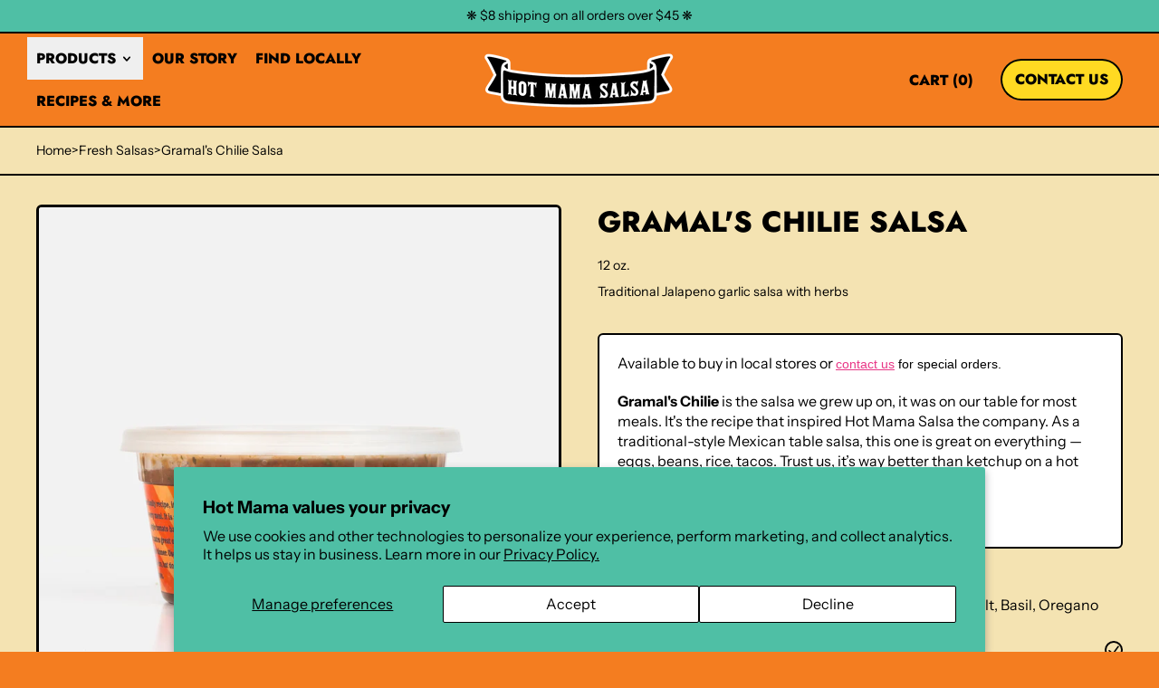

--- FILE ---
content_type: text/html; charset=utf-8
request_url: https://hotmamasalsa.com/collections/salsas/products/gramals-chilie-salsa
body_size: 42375
content:
<!doctype html>
<html class="no-js" lang="en">
  <head>
    <meta charset="utf-8">
    <meta http-equiv="X-UA-Compatible" content="IE=edge">
    <meta name="viewport" content="width=device-width,initial-scale=1">
    <meta name="theme-color" content="">
    <link rel="canonical" href="https://hotmamasalsa.com/products/gramals-chilie-salsa">
    <link rel="preconnect" href="https://cdn.shopify.com" crossorigin><link rel="preconnect" href="https://fonts.shopifycdn.com" crossorigin><title>
      Fresh Mexican Salsa, Gramal&#39;s Chilie - Hot Mama Salsa - Oregon
</title>

    
      <meta name="description" content="Handmade in Portland Oregon by Hot Mama Salsa, Gramal&#39;s Chili is the traditional Mexican salsa we grew up on. It&#39;s the recipe that inspired Hot Mama Salsa.">
    


<meta property="og:site_name" content="Hot Mama Salsa">
<meta property="og:url" content="https://hotmamasalsa.com/products/gramals-chilie-salsa">
<meta property="og:title" content="Fresh Mexican Salsa, Gramal&#39;s Chilie - Hot Mama Salsa - Oregon">
<meta property="og:type" content="product">
<meta property="og:description" content="Handmade in Portland Oregon by Hot Mama Salsa, Gramal&#39;s Chili is the traditional Mexican salsa we grew up on. It&#39;s the recipe that inspired Hot Mama Salsa."><meta property="og:image" content="http://hotmamasalsa.com/cdn/shop/files/hotmamasalsaPDP-32.jpg?v=1731969906">
  <meta
    property="og:image:secure_url"
    content="https://hotmamasalsa.com/cdn/shop/files/hotmamasalsaPDP-32.jpg?v=1731969906"
  >
  <meta property="og:image:width" content="1500">
  <meta property="og:image:height" content="1500"><meta
    property="og:price:amount"
    content="6.00"
  >
  <meta property="og:price:currency" content="USD"><meta name="twitter:card" content="summary_large_image">
<meta name="twitter:title" content="Fresh Mexican Salsa, Gramal&#39;s Chilie - Hot Mama Salsa - Oregon">
<meta name="twitter:description" content="Handmade in Portland Oregon by Hot Mama Salsa, Gramal&#39;s Chili is the traditional Mexican salsa we grew up on. It&#39;s the recipe that inspired Hot Mama Salsa.">

    <script async crossorigin fetchpriority="high" src="/cdn/shopifycloud/importmap-polyfill/es-modules-shim.2.4.0.js"></script>
<script type="esms-options">
      {
        "noLoadEventRetriggers": true
      }
    </script>

    <script type="importmap">
      {
        "imports": {
          "vendor": "//hotmamasalsa.com/cdn/shop/t/5/assets/vendor.bundle.min.js?v=77486261865371124441762544720",
          "deferrable-data": "//hotmamasalsa.com/cdn/shop/t/5/assets/deferrable-data.bundle.js?v=160370895301608380811762544720",
          "product": "//hotmamasalsa.com/cdn/shop/t/5/assets/island-product.bundle.js?v=1029340326137444871762544720",
          "product-model": "//hotmamasalsa.com/cdn/shop/t/5/assets/island-product-model.bundle.js?v=4401951654989154921762544720"
        }
      }
    </script>

    <script>window.performance && window.performance.mark && window.performance.mark('shopify.content_for_header.start');</script><meta id="shopify-digital-wallet" name="shopify-digital-wallet" content="/1821605945/digital_wallets/dialog">
<meta name="shopify-checkout-api-token" content="c3993dbadca56f10712af5402f074653">
<meta id="in-context-paypal-metadata" data-shop-id="1821605945" data-venmo-supported="false" data-environment="production" data-locale="en_US" data-paypal-v4="true" data-currency="USD">
<link rel="alternate" type="application/json+oembed" href="https://hotmamasalsa.com/products/gramals-chilie-salsa.oembed">
<script async="async" src="/checkouts/internal/preloads.js?locale=en-US"></script>
<link rel="preconnect" href="https://shop.app" crossorigin="anonymous">
<script async="async" src="https://shop.app/checkouts/internal/preloads.js?locale=en-US&shop_id=1821605945" crossorigin="anonymous"></script>
<script id="apple-pay-shop-capabilities" type="application/json">{"shopId":1821605945,"countryCode":"US","currencyCode":"USD","merchantCapabilities":["supports3DS"],"merchantId":"gid:\/\/shopify\/Shop\/1821605945","merchantName":"Hot Mama Salsa","requiredBillingContactFields":["postalAddress","email","phone"],"requiredShippingContactFields":["postalAddress","email","phone"],"shippingType":"shipping","supportedNetworks":["visa","masterCard","amex"],"total":{"type":"pending","label":"Hot Mama Salsa","amount":"1.00"},"shopifyPaymentsEnabled":true,"supportsSubscriptions":true}</script>
<script id="shopify-features" type="application/json">{"accessToken":"c3993dbadca56f10712af5402f074653","betas":["rich-media-storefront-analytics"],"domain":"hotmamasalsa.com","predictiveSearch":true,"shopId":1821605945,"locale":"en"}</script>
<script>var Shopify = Shopify || {};
Shopify.shop = "hotmamasalsapdx.myshopify.com";
Shopify.locale = "en";
Shopify.currency = {"active":"USD","rate":"1.0"};
Shopify.country = "US";
Shopify.theme = {"name":"Updated Nov 2025 (Shapes Theme)","id":176127606948,"schema_name":"Shapes","schema_version":"4.3.0","theme_store_id":1535,"role":"main"};
Shopify.theme.handle = "null";
Shopify.theme.style = {"id":null,"handle":null};
Shopify.cdnHost = "hotmamasalsa.com/cdn";
Shopify.routes = Shopify.routes || {};
Shopify.routes.root = "/";</script>
<script type="module">!function(o){(o.Shopify=o.Shopify||{}).modules=!0}(window);</script>
<script>!function(o){function n(){var o=[];function n(){o.push(Array.prototype.slice.apply(arguments))}return n.q=o,n}var t=o.Shopify=o.Shopify||{};t.loadFeatures=n(),t.autoloadFeatures=n()}(window);</script>
<script>
  window.ShopifyPay = window.ShopifyPay || {};
  window.ShopifyPay.apiHost = "shop.app\/pay";
  window.ShopifyPay.redirectState = null;
</script>
<script id="shop-js-analytics" type="application/json">{"pageType":"product"}</script>
<script defer="defer" async type="module" src="//hotmamasalsa.com/cdn/shopifycloud/shop-js/modules/v2/client.init-shop-cart-sync_BApSsMSl.en.esm.js"></script>
<script defer="defer" async type="module" src="//hotmamasalsa.com/cdn/shopifycloud/shop-js/modules/v2/chunk.common_CBoos6YZ.esm.js"></script>
<script type="module">
  await import("//hotmamasalsa.com/cdn/shopifycloud/shop-js/modules/v2/client.init-shop-cart-sync_BApSsMSl.en.esm.js");
await import("//hotmamasalsa.com/cdn/shopifycloud/shop-js/modules/v2/chunk.common_CBoos6YZ.esm.js");

  window.Shopify.SignInWithShop?.initShopCartSync?.({"fedCMEnabled":true,"windoidEnabled":true});

</script>
<script>
  window.Shopify = window.Shopify || {};
  if (!window.Shopify.featureAssets) window.Shopify.featureAssets = {};
  window.Shopify.featureAssets['shop-js'] = {"shop-cart-sync":["modules/v2/client.shop-cart-sync_DJczDl9f.en.esm.js","modules/v2/chunk.common_CBoos6YZ.esm.js"],"init-fed-cm":["modules/v2/client.init-fed-cm_BzwGC0Wi.en.esm.js","modules/v2/chunk.common_CBoos6YZ.esm.js"],"init-windoid":["modules/v2/client.init-windoid_BS26ThXS.en.esm.js","modules/v2/chunk.common_CBoos6YZ.esm.js"],"init-shop-email-lookup-coordinator":["modules/v2/client.init-shop-email-lookup-coordinator_DFwWcvrS.en.esm.js","modules/v2/chunk.common_CBoos6YZ.esm.js"],"shop-cash-offers":["modules/v2/client.shop-cash-offers_DthCPNIO.en.esm.js","modules/v2/chunk.common_CBoos6YZ.esm.js","modules/v2/chunk.modal_Bu1hFZFC.esm.js"],"shop-button":["modules/v2/client.shop-button_D_JX508o.en.esm.js","modules/v2/chunk.common_CBoos6YZ.esm.js"],"shop-toast-manager":["modules/v2/client.shop-toast-manager_tEhgP2F9.en.esm.js","modules/v2/chunk.common_CBoos6YZ.esm.js"],"avatar":["modules/v2/client.avatar_BTnouDA3.en.esm.js"],"pay-button":["modules/v2/client.pay-button_BuNmcIr_.en.esm.js","modules/v2/chunk.common_CBoos6YZ.esm.js"],"init-shop-cart-sync":["modules/v2/client.init-shop-cart-sync_BApSsMSl.en.esm.js","modules/v2/chunk.common_CBoos6YZ.esm.js"],"shop-login-button":["modules/v2/client.shop-login-button_DwLgFT0K.en.esm.js","modules/v2/chunk.common_CBoos6YZ.esm.js","modules/v2/chunk.modal_Bu1hFZFC.esm.js"],"init-customer-accounts-sign-up":["modules/v2/client.init-customer-accounts-sign-up_TlVCiykN.en.esm.js","modules/v2/client.shop-login-button_DwLgFT0K.en.esm.js","modules/v2/chunk.common_CBoos6YZ.esm.js","modules/v2/chunk.modal_Bu1hFZFC.esm.js"],"init-shop-for-new-customer-accounts":["modules/v2/client.init-shop-for-new-customer-accounts_DrjXSI53.en.esm.js","modules/v2/client.shop-login-button_DwLgFT0K.en.esm.js","modules/v2/chunk.common_CBoos6YZ.esm.js","modules/v2/chunk.modal_Bu1hFZFC.esm.js"],"init-customer-accounts":["modules/v2/client.init-customer-accounts_C0Oh2ljF.en.esm.js","modules/v2/client.shop-login-button_DwLgFT0K.en.esm.js","modules/v2/chunk.common_CBoos6YZ.esm.js","modules/v2/chunk.modal_Bu1hFZFC.esm.js"],"shop-follow-button":["modules/v2/client.shop-follow-button_C5D3XtBb.en.esm.js","modules/v2/chunk.common_CBoos6YZ.esm.js","modules/v2/chunk.modal_Bu1hFZFC.esm.js"],"checkout-modal":["modules/v2/client.checkout-modal_8TC_1FUY.en.esm.js","modules/v2/chunk.common_CBoos6YZ.esm.js","modules/v2/chunk.modal_Bu1hFZFC.esm.js"],"lead-capture":["modules/v2/client.lead-capture_D-pmUjp9.en.esm.js","modules/v2/chunk.common_CBoos6YZ.esm.js","modules/v2/chunk.modal_Bu1hFZFC.esm.js"],"shop-login":["modules/v2/client.shop-login_BmtnoEUo.en.esm.js","modules/v2/chunk.common_CBoos6YZ.esm.js","modules/v2/chunk.modal_Bu1hFZFC.esm.js"],"payment-terms":["modules/v2/client.payment-terms_BHOWV7U_.en.esm.js","modules/v2/chunk.common_CBoos6YZ.esm.js","modules/v2/chunk.modal_Bu1hFZFC.esm.js"]};
</script>
<script>(function() {
  var isLoaded = false;
  function asyncLoad() {
    if (isLoaded) return;
    isLoaded = true;
    var urls = ["https:\/\/chimpstatic.com\/mcjs-connected\/js\/users\/cd5455130b5e07b8595e3e91b\/f0fe67e8a6353de3c4d122576.js?shop=hotmamasalsapdx.myshopify.com"];
    for (var i = 0; i < urls.length; i++) {
      var s = document.createElement('script');
      s.type = 'text/javascript';
      s.async = true;
      s.src = urls[i];
      var x = document.getElementsByTagName('script')[0];
      x.parentNode.insertBefore(s, x);
    }
  };
  if(window.attachEvent) {
    window.attachEvent('onload', asyncLoad);
  } else {
    window.addEventListener('load', asyncLoad, false);
  }
})();</script>
<script id="__st">var __st={"a":1821605945,"offset":-28800,"reqid":"f2899900-a7fe-4cc4-a22b-0f2d71cedad7-1768915078","pageurl":"hotmamasalsa.com\/collections\/salsas\/products\/gramals-chilie-salsa","u":"93b478822919","p":"product","rtyp":"product","rid":1864070725689};</script>
<script>window.ShopifyPaypalV4VisibilityTracking = true;</script>
<script id="captcha-bootstrap">!function(){'use strict';const t='contact',e='account',n='new_comment',o=[[t,t],['blogs',n],['comments',n],[t,'customer']],c=[[e,'customer_login'],[e,'guest_login'],[e,'recover_customer_password'],[e,'create_customer']],r=t=>t.map((([t,e])=>`form[action*='/${t}']:not([data-nocaptcha='true']) input[name='form_type'][value='${e}']`)).join(','),a=t=>()=>t?[...document.querySelectorAll(t)].map((t=>t.form)):[];function s(){const t=[...o],e=r(t);return a(e)}const i='password',u='form_key',d=['recaptcha-v3-token','g-recaptcha-response','h-captcha-response',i],f=()=>{try{return window.sessionStorage}catch{return}},m='__shopify_v',_=t=>t.elements[u];function p(t,e,n=!1){try{const o=window.sessionStorage,c=JSON.parse(o.getItem(e)),{data:r}=function(t){const{data:e,action:n}=t;return t[m]||n?{data:e,action:n}:{data:t,action:n}}(c);for(const[e,n]of Object.entries(r))t.elements[e]&&(t.elements[e].value=n);n&&o.removeItem(e)}catch(o){console.error('form repopulation failed',{error:o})}}const l='form_type',E='cptcha';function T(t){t.dataset[E]=!0}const w=window,h=w.document,L='Shopify',v='ce_forms',y='captcha';let A=!1;((t,e)=>{const n=(g='f06e6c50-85a8-45c8-87d0-21a2b65856fe',I='https://cdn.shopify.com/shopifycloud/storefront-forms-hcaptcha/ce_storefront_forms_captcha_hcaptcha.v1.5.2.iife.js',D={infoText:'Protected by hCaptcha',privacyText:'Privacy',termsText:'Terms'},(t,e,n)=>{const o=w[L][v],c=o.bindForm;if(c)return c(t,g,e,D).then(n);var r;o.q.push([[t,g,e,D],n]),r=I,A||(h.body.append(Object.assign(h.createElement('script'),{id:'captcha-provider',async:!0,src:r})),A=!0)});var g,I,D;w[L]=w[L]||{},w[L][v]=w[L][v]||{},w[L][v].q=[],w[L][y]=w[L][y]||{},w[L][y].protect=function(t,e){n(t,void 0,e),T(t)},Object.freeze(w[L][y]),function(t,e,n,w,h,L){const[v,y,A,g]=function(t,e,n){const i=e?o:[],u=t?c:[],d=[...i,...u],f=r(d),m=r(i),_=r(d.filter((([t,e])=>n.includes(e))));return[a(f),a(m),a(_),s()]}(w,h,L),I=t=>{const e=t.target;return e instanceof HTMLFormElement?e:e&&e.form},D=t=>v().includes(t);t.addEventListener('submit',(t=>{const e=I(t);if(!e)return;const n=D(e)&&!e.dataset.hcaptchaBound&&!e.dataset.recaptchaBound,o=_(e),c=g().includes(e)&&(!o||!o.value);(n||c)&&t.preventDefault(),c&&!n&&(function(t){try{if(!f())return;!function(t){const e=f();if(!e)return;const n=_(t);if(!n)return;const o=n.value;o&&e.removeItem(o)}(t);const e=Array.from(Array(32),(()=>Math.random().toString(36)[2])).join('');!function(t,e){_(t)||t.append(Object.assign(document.createElement('input'),{type:'hidden',name:u})),t.elements[u].value=e}(t,e),function(t,e){const n=f();if(!n)return;const o=[...t.querySelectorAll(`input[type='${i}']`)].map((({name:t})=>t)),c=[...d,...o],r={};for(const[a,s]of new FormData(t).entries())c.includes(a)||(r[a]=s);n.setItem(e,JSON.stringify({[m]:1,action:t.action,data:r}))}(t,e)}catch(e){console.error('failed to persist form',e)}}(e),e.submit())}));const S=(t,e)=>{t&&!t.dataset[E]&&(n(t,e.some((e=>e===t))),T(t))};for(const o of['focusin','change'])t.addEventListener(o,(t=>{const e=I(t);D(e)&&S(e,y())}));const B=e.get('form_key'),M=e.get(l),P=B&&M;t.addEventListener('DOMContentLoaded',(()=>{const t=y();if(P)for(const e of t)e.elements[l].value===M&&p(e,B);[...new Set([...A(),...v().filter((t=>'true'===t.dataset.shopifyCaptcha))])].forEach((e=>S(e,t)))}))}(h,new URLSearchParams(w.location.search),n,t,e,['guest_login'])})(!0,!0)}();</script>
<script integrity="sha256-4kQ18oKyAcykRKYeNunJcIwy7WH5gtpwJnB7kiuLZ1E=" data-source-attribution="shopify.loadfeatures" defer="defer" src="//hotmamasalsa.com/cdn/shopifycloud/storefront/assets/storefront/load_feature-a0a9edcb.js" crossorigin="anonymous"></script>
<script crossorigin="anonymous" defer="defer" src="//hotmamasalsa.com/cdn/shopifycloud/storefront/assets/shopify_pay/storefront-65b4c6d7.js?v=20250812"></script>
<script data-source-attribution="shopify.dynamic_checkout.dynamic.init">var Shopify=Shopify||{};Shopify.PaymentButton=Shopify.PaymentButton||{isStorefrontPortableWallets:!0,init:function(){window.Shopify.PaymentButton.init=function(){};var t=document.createElement("script");t.src="https://hotmamasalsa.com/cdn/shopifycloud/portable-wallets/latest/portable-wallets.en.js",t.type="module",document.head.appendChild(t)}};
</script>
<script data-source-attribution="shopify.dynamic_checkout.buyer_consent">
  function portableWalletsHideBuyerConsent(e){var t=document.getElementById("shopify-buyer-consent"),n=document.getElementById("shopify-subscription-policy-button");t&&n&&(t.classList.add("hidden"),t.setAttribute("aria-hidden","true"),n.removeEventListener("click",e))}function portableWalletsShowBuyerConsent(e){var t=document.getElementById("shopify-buyer-consent"),n=document.getElementById("shopify-subscription-policy-button");t&&n&&(t.classList.remove("hidden"),t.removeAttribute("aria-hidden"),n.addEventListener("click",e))}window.Shopify?.PaymentButton&&(window.Shopify.PaymentButton.hideBuyerConsent=portableWalletsHideBuyerConsent,window.Shopify.PaymentButton.showBuyerConsent=portableWalletsShowBuyerConsent);
</script>
<script data-source-attribution="shopify.dynamic_checkout.cart.bootstrap">document.addEventListener("DOMContentLoaded",(function(){function t(){return document.querySelector("shopify-accelerated-checkout-cart, shopify-accelerated-checkout")}if(t())Shopify.PaymentButton.init();else{new MutationObserver((function(e,n){t()&&(Shopify.PaymentButton.init(),n.disconnect())})).observe(document.body,{childList:!0,subtree:!0})}}));
</script>
<script id='scb4127' type='text/javascript' async='' src='https://hotmamasalsa.com/cdn/shopifycloud/privacy-banner/storefront-banner.js'></script><link id="shopify-accelerated-checkout-styles" rel="stylesheet" media="screen" href="https://hotmamasalsa.com/cdn/shopifycloud/portable-wallets/latest/accelerated-checkout-backwards-compat.css" crossorigin="anonymous">
<style id="shopify-accelerated-checkout-cart">
        #shopify-buyer-consent {
  margin-top: 1em;
  display: inline-block;
  width: 100%;
}

#shopify-buyer-consent.hidden {
  display: none;
}

#shopify-subscription-policy-button {
  background: none;
  border: none;
  padding: 0;
  text-decoration: underline;
  font-size: inherit;
  cursor: pointer;
}

#shopify-subscription-policy-button::before {
  box-shadow: none;
}

      </style>

<script>window.performance && window.performance.mark && window.performance.mark('shopify.content_for_header.end');</script>

    <link href="//hotmamasalsa.com/cdn/shop/t/5/assets/base.bundle.css?v=108705501343647831491762544720" rel="stylesheet" type="text/css" media="all" />

    <script>
  window.THEMENAME = 'Shapes';
  window.THEMEVERSION = '1.0.1';

  document.documentElement.className = document.documentElement.className.replace('no-js', 'js');

  window.theme = {
    strings: {
      itemCountOne: "{{ count }} item",
      itemCountOther: "{{ count }} items",
      loading: "Loading",
      addToCart: "Add to Cart",
      preOrder: "Pre-order",
      soldOut: "Out of Stock",
      unavailable: "Unavailable",
      regularPrice: "Regular price",
      salePrice: "Sale price",
      sale: "Deal",
      unitPrice: "Unit price",
      unitPriceSeparator: "per",
      cartEmpty: "Your cart is currently empty.",
      cartCookies: "Enable cookies to use the shopping cart",
      update: "Update Cart",
      quantity: "Quantity",
      discountedTotal: "Discounted total",
      regularTotal: "Regular total",
      priceColumn: "See Price column for discount details.",
      addingToCart: "Adding",
      addedToCart: "Added to Cart!",
      cartError: "There was an error while updating your cart. Please try again.",
      cartAddError: "All {{ title }} are in your cart."
    },
    routes: {
      root_url: "\/",
      cart_url: "\/cart",
      cart_add_url: "\/cart\/add",
      cart_change_url: "\/cart\/change",
      cart_update_url: "\/cart\/update",
      cart_clear_url: "\/cart\/clear",
      predictive_search_url: '/search/suggest'
    },
    moneyFormat: "${{amount}}",
    moneyWithCurrencyFormat: "${{amount}} USD",
    cartItemCount: 0,
    settings: {
      cartType: "page",
      openModalOnAddToCart: true,
      parallaxIntensity: 50
    },
    info: {
      name: 'Shapes',
    }
  };
</script>


    <script>
      document.documentElement.className =
        document.documentElement.className.replace('no-js', 'js');
    </script>

    <script>
      function debounce(fn, wait) {
        let t;
        return (...args) => {
          clearTimeout(t);
          t = setTimeout(() => fn.apply(this, args), wait);
        };
      }
    </script>

    <script src="//hotmamasalsa.com/cdn/shop/t/5/assets/utils.js?v=32068786680498309641762544720" defer></script>

    

    

    <script>
      window.themeEventsDebugMode = false;
    </script>
    <script src="//hotmamasalsa.com/cdn/shop/t/5/assets/theme-events.js?v=65979754177087071131762544720" async defer></script>

    <style>
      :root {
        --max-site-width: 1820px;
      }
    </style>

    <style data-shopify>
      @font-face {
  font-family: "Instrument Sans";
  font-weight: 400;
  font-style: normal;
  font-display: swap;
  src: url("//hotmamasalsa.com/cdn/fonts/instrument_sans/instrumentsans_n4.db86542ae5e1596dbdb28c279ae6c2086c4c5bfa.woff2") format("woff2"),
       url("//hotmamasalsa.com/cdn/fonts/instrument_sans/instrumentsans_n4.510f1b081e58d08c30978f465518799851ef6d8b.woff") format("woff");
}

      @font-face {
  font-family: Jost;
  font-weight: 800;
  font-style: normal;
  font-display: swap;
  src: url("//hotmamasalsa.com/cdn/fonts/jost/jost_n8.3cf5e98b5ecbf822f9fccf0e49e49a03e21bd8ac.woff2") format("woff2"),
       url("//hotmamasalsa.com/cdn/fonts/jost/jost_n8.dbe90b7c788249ac8931bcf34b35a1a9cdfaf184.woff") format("woff");
}

@font-face {
  font-family: "Instrument Sans";
  font-weight: 700;
  font-style: normal;
  font-display: swap;
  src: url("//hotmamasalsa.com/cdn/fonts/instrument_sans/instrumentsans_n7.e4ad9032e203f9a0977786c356573ced65a7419a.woff2") format("woff2"),
       url("//hotmamasalsa.com/cdn/fonts/instrument_sans/instrumentsans_n7.b9e40f166fb7639074ba34738101a9d2990bb41a.woff") format("woff");
}
@font-face {
  font-family: "Instrument Sans";
  font-weight: 400;
  font-style: italic;
  font-display: swap;
  src: url("//hotmamasalsa.com/cdn/fonts/instrument_sans/instrumentsans_i4.028d3c3cd8d085648c808ceb20cd2fd1eb3560e5.woff2") format("woff2"),
       url("//hotmamasalsa.com/cdn/fonts/instrument_sans/instrumentsans_i4.7e90d82df8dee29a99237cd19cc529d2206706a2.woff") format("woff");
}
@font-face {
  font-family: "Instrument Sans";
  font-weight: 700;
  font-style: italic;
  font-display: swap;
  src: url("//hotmamasalsa.com/cdn/fonts/instrument_sans/instrumentsans_i7.d6063bb5d8f9cbf96eace9e8801697c54f363c6a.woff2") format("woff2"),
       url("//hotmamasalsa.com/cdn/fonts/instrument_sans/instrumentsans_i7.ce33afe63f8198a3ac4261b826b560103542cd36.woff") format("woff");
}
@font-face {
  font-family: "Instrument Sans";
  font-weight: 700;
  font-style: normal;
  font-display: swap;
  src: url("//hotmamasalsa.com/cdn/fonts/instrument_sans/instrumentsans_n7.e4ad9032e203f9a0977786c356573ced65a7419a.woff2") format("woff2"),
       url("//hotmamasalsa.com/cdn/fonts/instrument_sans/instrumentsans_n7.b9e40f166fb7639074ba34738101a9d2990bb41a.woff") format("woff");
}
:root {
        --heading-font-stack: Jost, sans-serif;
        --heading-font-weight: 800;
        --heading-font-style: normal;
        --heading-letterspacing: 0.0;
        --heading-capitalize: uppercase;
        --main-font-stack: "Instrument Sans", sans-serif;
        --main-font-weight: 400;
        --main-font-style: normal;
      }
    </style>
<style data-shopify>
  :root {
    --payment-button-height: 48px;
    --checkout-button-height: 48px;
    --section-x-padding: 1.25rem;
    --grid-gap: 1.25rem;
    --icon-thickness: 1.7;
    --header-height: 60px;
    --global-scrolling-items-speed-multiplier: 1;
    --transparent: transparent;

    --section-border-color: 0, 0, 0;
    --section-border-thickness: 2px;
    --shape-divider-offset: 4px;

    --button-border-radius: 9999px;
    --textarea-border-radius: 1rem;
    --button-border-width: 2px;
    --input-border-width: 2px;
    --button-shadow-border-width: var(--button-border-width);
    --button-text-transform: uppercase;
    --button-drop-shadow-size:  4px;
    --button-drop-shadow-top-size: 4px;
    --button-drop-shadow-left-size: 4px;
    --button-hover-top-size: 4px;
    --button-hover-left-size: var(--button-drop-shadow-left-size);
    --button-shadow-display: block;
    --sticker-border-radius: 0;
    --sticker-border-width: 2px;
    --sticker-shadow-border-width: 0;
    --sticker-text-transform: uppercase;
    --sticker-drop-shadow-top-size: 0px;
    --sticker-drop-shadow-left-size: 0px;
    --sticker-drop-shadow-display: none;
    --card-border-radius: 0.375rem;
    --card-drop-shadow-size: 0px;
    --card-drop-shadow-top-size: 0px;
    --card-drop-shadow-left-size: 0px;
    --card-border-width: 2px;
    --card-shadow-border-width: 0;
    --media-border-radius: 0.375rem;
    --media-drop-shadow-display: none;
    --media-drop-shadow-size: 0px;
    --media-drop-shadow-top-size: 0px;
    --media-drop-shadow-left-size: 0px;
    --media-drop-shadow-size-half: 0.0px;
    --media-drop-shadow-top-size-half: 0.0px;
    --media-drop-shadow-left-size-half: 0.0px;
    --media-border-width: 3px;
    --media-shadow-border-width: var(--media-border-width);
    --heading-shadow-spread: 6px;
    --heading-stroke-thickness: 2px;
    --product-tiles-text-transform: none;
    --general-border-width: 3px;--chart-height: 0.5rem;--hover-effect-zoom-media: 1;
    --hover-effect-enlarge-shape: 1;
    --hover-effect-lift-shape: 0;
    --hover-effect-rotate-shape: 0deg;
  }

  

    :root,
    
    [data-color-scheme="scheme1"] {
      --color-scheme-text: 0, 0, 0;
      --color-scheme-text-contrast: 255, 255, 255;
      --color-scheme-background: 244, 125, 32;
      --color-scheme-accent-1: 232, 53, 134;
      --color-scheme-accent-1-contrast: 0, 0, 0;
      --color-scheme-accent-2: 255, 218, 34;
      --color-scheme-accent-2-contrast: 0, 0, 0;
      --color-scheme-card-text: 0, 0, 0;
      --color-scheme-card: 255, 255, 255;
      --color-scheme-gradient: ;
      --color-scheme-secondary-background: var(--color-scheme-background);
      --color-scheme-secondary-text: var(--color-scheme-text);
      --select-svg: 
      url("data:image/svg+xml,%3Csvg width='48' height='48' viewBox='0 0 48 48' fill='none' xmlns='http://www.w3.org/2000/svg'%3E%3Cpath d='M2 12L23.2826 36.0527C23.3724 36.1542 23.4826 36.2354 23.6062 36.291C23.7297 36.3467 23.8636 36.3755 23.999 36.3755C24.1345 36.3755 24.2684 36.3467 24.3919 36.291C24.5154 36.2354 24.6257 36.1542 24.7155 36.0527L46 12' stroke='%23000000' stroke-width='1.7' stroke-linecap='round' stroke-linejoin='round' vector-effect='non-scaling-stroke'/%3E%3C/svg%3E%0A")
    ;
    }

    /* unique values for each scheme */
    :root {
      --color-scheme-scheme1-text: 0 0 0;
      --color-scheme-scheme1-text-contrast: 255, 255, 255;
      --color-scheme-scheme1-background: 244, 125, 32;
      --color-scheme-scheme1-accent-1: 232, 53, 134;
      --color-scheme-scheme1-accent-1-contrast: 0, 0, 0;
      --color-scheme-scheme1-accent-2: 255, 218, 34;
      --color-scheme-scheme1-accent-2-contrast: 0, 0, 0;
      --color-scheme-scheme1-card-text: 0, 0, 0;
      --color-scheme-scheme1-card: 255, 255, 255;
      --color-scheme-scheme1-gradient: ;
      --color-scheme-scheme1-secondary-background: var(--color-scheme-background);
      --color-scheme-scheme1-secondary-text: var(--color-scheme-text);
      --color-scheme-scheme1-select-svg: 
      url("data:image/svg+xml,%3Csvg width='48' height='48' viewBox='0 0 48 48' fill='none' xmlns='http://www.w3.org/2000/svg'%3E%3Cpath d='M2 12L23.2826 36.0527C23.3724 36.1542 23.4826 36.2354 23.6062 36.291C23.7297 36.3467 23.8636 36.3755 23.999 36.3755C24.1345 36.3755 24.2684 36.3467 24.3919 36.291C24.5154 36.2354 24.6257 36.1542 24.7155 36.0527L46 12' stroke='%23000000' stroke-width='1.7' stroke-linecap='round' stroke-linejoin='round' vector-effect='non-scaling-stroke'/%3E%3C/svg%3E%0A")
    ;
    }

    
    [data-color-scheme="scheme2"] {
      --color-scheme-text: 0, 0, 0;
      --color-scheme-text-contrast: 255, 255, 255;
      --color-scheme-background: 232, 54, 134;
      --color-scheme-accent-1: 255, 255, 255;
      --color-scheme-accent-1-contrast: 0, 0, 0;
      --color-scheme-accent-2: 255, 204, 55;
      --color-scheme-accent-2-contrast: 0, 0, 0;
      --color-scheme-card-text: 0, 0, 0;
      --color-scheme-card: 255, 255, 255;
      --color-scheme-gradient: ;
      --color-scheme-secondary-background: var(--color-scheme-background);
      --color-scheme-secondary-text: var(--color-scheme-text);
      --select-svg: 
      url("data:image/svg+xml,%3Csvg width='48' height='48' viewBox='0 0 48 48' fill='none' xmlns='http://www.w3.org/2000/svg'%3E%3Cpath d='M2 12L23.2826 36.0527C23.3724 36.1542 23.4826 36.2354 23.6062 36.291C23.7297 36.3467 23.8636 36.3755 23.999 36.3755C24.1345 36.3755 24.2684 36.3467 24.3919 36.291C24.5154 36.2354 24.6257 36.1542 24.7155 36.0527L46 12' stroke='%23000000' stroke-width='1.7' stroke-linecap='round' stroke-linejoin='round' vector-effect='non-scaling-stroke'/%3E%3C/svg%3E%0A")
    ;
    }

    /* unique values for each scheme */
    :root {
      --color-scheme-scheme2-text: 0 0 0;
      --color-scheme-scheme2-text-contrast: 255, 255, 255;
      --color-scheme-scheme2-background: 232, 54, 134;
      --color-scheme-scheme2-accent-1: 255, 255, 255;
      --color-scheme-scheme2-accent-1-contrast: 0, 0, 0;
      --color-scheme-scheme2-accent-2: 255, 204, 55;
      --color-scheme-scheme2-accent-2-contrast: 0, 0, 0;
      --color-scheme-scheme2-card-text: 0, 0, 0;
      --color-scheme-scheme2-card: 255, 255, 255;
      --color-scheme-scheme2-gradient: ;
      --color-scheme-scheme2-secondary-background: var(--color-scheme-background);
      --color-scheme-scheme2-secondary-text: var(--color-scheme-text);
      --color-scheme-scheme2-select-svg: 
      url("data:image/svg+xml,%3Csvg width='48' height='48' viewBox='0 0 48 48' fill='none' xmlns='http://www.w3.org/2000/svg'%3E%3Cpath d='M2 12L23.2826 36.0527C23.3724 36.1542 23.4826 36.2354 23.6062 36.291C23.7297 36.3467 23.8636 36.3755 23.999 36.3755C24.1345 36.3755 24.2684 36.3467 24.3919 36.291C24.5154 36.2354 24.6257 36.1542 24.7155 36.0527L46 12' stroke='%23000000' stroke-width='1.7' stroke-linecap='round' stroke-linejoin='round' vector-effect='non-scaling-stroke'/%3E%3C/svg%3E%0A")
    ;
    }

    
    [data-color-scheme="scheme3"] {
      --color-scheme-text: 0, 0, 0;
      --color-scheme-text-contrast: 255, 255, 255;
      --color-scheme-background: 244, 227, 178;
      --color-scheme-accent-1: 232, 54, 134;
      --color-scheme-accent-1-contrast: 0, 0, 0;
      --color-scheme-accent-2: 0, 0, 0;
      --color-scheme-accent-2-contrast: 0, 0, 0;
      --color-scheme-card-text: 0, 0, 0;
      --color-scheme-card: 255, 255, 255;
      --color-scheme-gradient: ;
      --color-scheme-secondary-background: var(--color-scheme-background);
      --color-scheme-secondary-text: var(--color-scheme-text);
      --select-svg: 
      url("data:image/svg+xml,%3Csvg width='48' height='48' viewBox='0 0 48 48' fill='none' xmlns='http://www.w3.org/2000/svg'%3E%3Cpath d='M2 12L23.2826 36.0527C23.3724 36.1542 23.4826 36.2354 23.6062 36.291C23.7297 36.3467 23.8636 36.3755 23.999 36.3755C24.1345 36.3755 24.2684 36.3467 24.3919 36.291C24.5154 36.2354 24.6257 36.1542 24.7155 36.0527L46 12' stroke='%23000000' stroke-width='1.7' stroke-linecap='round' stroke-linejoin='round' vector-effect='non-scaling-stroke'/%3E%3C/svg%3E%0A")
    ;
    }

    /* unique values for each scheme */
    :root {
      --color-scheme-scheme3-text: 0 0 0;
      --color-scheme-scheme3-text-contrast: 255, 255, 255;
      --color-scheme-scheme3-background: 244, 227, 178;
      --color-scheme-scheme3-accent-1: 232, 54, 134;
      --color-scheme-scheme3-accent-1-contrast: 0, 0, 0;
      --color-scheme-scheme3-accent-2: 0, 0, 0;
      --color-scheme-scheme3-accent-2-contrast: 0, 0, 0;
      --color-scheme-scheme3-card-text: 0, 0, 0;
      --color-scheme-scheme3-card: 255, 255, 255;
      --color-scheme-scheme3-gradient: ;
      --color-scheme-scheme3-secondary-background: var(--color-scheme-background);
      --color-scheme-scheme3-secondary-text: var(--color-scheme-text);
      --color-scheme-scheme3-select-svg: 
      url("data:image/svg+xml,%3Csvg width='48' height='48' viewBox='0 0 48 48' fill='none' xmlns='http://www.w3.org/2000/svg'%3E%3Cpath d='M2 12L23.2826 36.0527C23.3724 36.1542 23.4826 36.2354 23.6062 36.291C23.7297 36.3467 23.8636 36.3755 23.999 36.3755C24.1345 36.3755 24.2684 36.3467 24.3919 36.291C24.5154 36.2354 24.6257 36.1542 24.7155 36.0527L46 12' stroke='%23000000' stroke-width='1.7' stroke-linecap='round' stroke-linejoin='round' vector-effect='non-scaling-stroke'/%3E%3C/svg%3E%0A")
    ;
    }

    
    [data-color-scheme="scheme4"] {
      --color-scheme-text: 0, 0, 0;
      --color-scheme-text-contrast: 255, 255, 255;
      --color-scheme-background: 79, 191, 165;
      --color-scheme-accent-1: 255, 255, 255;
      --color-scheme-accent-1-contrast: 0, 0, 0;
      --color-scheme-accent-2: 0, 0, 0;
      --color-scheme-accent-2-contrast: 255, 255, 255;
      --color-scheme-card-text: 0, 0, 0;
      --color-scheme-card: 255, 255, 255;
      --color-scheme-gradient: ;
      --color-scheme-secondary-background: var(--color-scheme-background);
      --color-scheme-secondary-text: var(--color-scheme-text);
      --select-svg: 
      url("data:image/svg+xml,%3Csvg width='48' height='48' viewBox='0 0 48 48' fill='none' xmlns='http://www.w3.org/2000/svg'%3E%3Cpath d='M2 12L23.2826 36.0527C23.3724 36.1542 23.4826 36.2354 23.6062 36.291C23.7297 36.3467 23.8636 36.3755 23.999 36.3755C24.1345 36.3755 24.2684 36.3467 24.3919 36.291C24.5154 36.2354 24.6257 36.1542 24.7155 36.0527L46 12' stroke='%23000000' stroke-width='1.7' stroke-linecap='round' stroke-linejoin='round' vector-effect='non-scaling-stroke'/%3E%3C/svg%3E%0A")
    ;
    }

    /* unique values for each scheme */
    :root {
      --color-scheme-scheme4-text: 0 0 0;
      --color-scheme-scheme4-text-contrast: 255, 255, 255;
      --color-scheme-scheme4-background: 79, 191, 165;
      --color-scheme-scheme4-accent-1: 255, 255, 255;
      --color-scheme-scheme4-accent-1-contrast: 0, 0, 0;
      --color-scheme-scheme4-accent-2: 0, 0, 0;
      --color-scheme-scheme4-accent-2-contrast: 255, 255, 255;
      --color-scheme-scheme4-card-text: 0, 0, 0;
      --color-scheme-scheme4-card: 255, 255, 255;
      --color-scheme-scheme4-gradient: ;
      --color-scheme-scheme4-secondary-background: var(--color-scheme-background);
      --color-scheme-scheme4-secondary-text: var(--color-scheme-text);
      --color-scheme-scheme4-select-svg: 
      url("data:image/svg+xml,%3Csvg width='48' height='48' viewBox='0 0 48 48' fill='none' xmlns='http://www.w3.org/2000/svg'%3E%3Cpath d='M2 12L23.2826 36.0527C23.3724 36.1542 23.4826 36.2354 23.6062 36.291C23.7297 36.3467 23.8636 36.3755 23.999 36.3755C24.1345 36.3755 24.2684 36.3467 24.3919 36.291C24.5154 36.2354 24.6257 36.1542 24.7155 36.0527L46 12' stroke='%23000000' stroke-width='1.7' stroke-linecap='round' stroke-linejoin='round' vector-effect='non-scaling-stroke'/%3E%3C/svg%3E%0A")
    ;
    }

    
    [data-color-scheme="scheme5"] {
      --color-scheme-text: 0, 0, 0;
      --color-scheme-text-contrast: 0, 0, 0;
      --color-scheme-background: 60, 156, 215;
      --color-scheme-accent-1: 232, 53, 134;
      --color-scheme-accent-1-contrast: 0, 0, 0;
      --color-scheme-accent-2: 0, 0, 0;
      --color-scheme-accent-2-contrast: 255, 255, 255;
      --color-scheme-card-text: 255, 255, 255;
      --color-scheme-card: 0, 0, 0;
      --color-scheme-gradient: ;
      --color-scheme-secondary-background: var(--color-scheme-background);
      --color-scheme-secondary-text: var(--color-scheme-text);
      --select-svg: 
      url("data:image/svg+xml,%3Csvg width='48' height='48' viewBox='0 0 48 48' fill='none' xmlns='http://www.w3.org/2000/svg'%3E%3Cpath d='M2 12L23.2826 36.0527C23.3724 36.1542 23.4826 36.2354 23.6062 36.291C23.7297 36.3467 23.8636 36.3755 23.999 36.3755C24.1345 36.3755 24.2684 36.3467 24.3919 36.291C24.5154 36.2354 24.6257 36.1542 24.7155 36.0527L46 12' stroke='%23000000' stroke-width='1.7' stroke-linecap='round' stroke-linejoin='round' vector-effect='non-scaling-stroke'/%3E%3C/svg%3E%0A")
    ;
    }

    /* unique values for each scheme */
    :root {
      --color-scheme-scheme5-text: 0 0 0;
      --color-scheme-scheme5-text-contrast: 0, 0, 0;
      --color-scheme-scheme5-background: 60, 156, 215;
      --color-scheme-scheme5-accent-1: 232, 53, 134;
      --color-scheme-scheme5-accent-1-contrast: 0, 0, 0;
      --color-scheme-scheme5-accent-2: 0, 0, 0;
      --color-scheme-scheme5-accent-2-contrast: 255, 255, 255;
      --color-scheme-scheme5-card-text: 255, 255, 255;
      --color-scheme-scheme5-card: 0, 0, 0;
      --color-scheme-scheme5-gradient: ;
      --color-scheme-scheme5-secondary-background: var(--color-scheme-background);
      --color-scheme-scheme5-secondary-text: var(--color-scheme-text);
      --color-scheme-scheme5-select-svg: 
      url("data:image/svg+xml,%3Csvg width='48' height='48' viewBox='0 0 48 48' fill='none' xmlns='http://www.w3.org/2000/svg'%3E%3Cpath d='M2 12L23.2826 36.0527C23.3724 36.1542 23.4826 36.2354 23.6062 36.291C23.7297 36.3467 23.8636 36.3755 23.999 36.3755C24.1345 36.3755 24.2684 36.3467 24.3919 36.291C24.5154 36.2354 24.6257 36.1542 24.7155 36.0527L46 12' stroke='%23000000' stroke-width='1.7' stroke-linecap='round' stroke-linejoin='round' vector-effect='non-scaling-stroke'/%3E%3C/svg%3E%0A")
    ;
    }

    
    [data-color-scheme="scheme6"] {
      --color-scheme-text: 0, 0, 0;
      --color-scheme-text-contrast: 255, 255, 255;
      --color-scheme-background: 236, 231, 223;
      --color-scheme-accent-1: 0, 0, 0;
      --color-scheme-accent-1-contrast: 255, 255, 255;
      --color-scheme-accent-2: 255, 255, 255;
      --color-scheme-accent-2-contrast: 0, 0, 0;
      --color-scheme-card-text: 0, 0, 0;
      --color-scheme-card: 255, 255, 255;
      --color-scheme-gradient: ;
      --color-scheme-secondary-background: var(--color-scheme-background);
      --color-scheme-secondary-text: var(--color-scheme-text);
      --select-svg: 
      url("data:image/svg+xml,%3Csvg width='48' height='48' viewBox='0 0 48 48' fill='none' xmlns='http://www.w3.org/2000/svg'%3E%3Cpath d='M2 12L23.2826 36.0527C23.3724 36.1542 23.4826 36.2354 23.6062 36.291C23.7297 36.3467 23.8636 36.3755 23.999 36.3755C24.1345 36.3755 24.2684 36.3467 24.3919 36.291C24.5154 36.2354 24.6257 36.1542 24.7155 36.0527L46 12' stroke='%23000000' stroke-width='1.7' stroke-linecap='round' stroke-linejoin='round' vector-effect='non-scaling-stroke'/%3E%3C/svg%3E%0A")
    ;
    }

    /* unique values for each scheme */
    :root {
      --color-scheme-scheme6-text: 0 0 0;
      --color-scheme-scheme6-text-contrast: 255, 255, 255;
      --color-scheme-scheme6-background: 236, 231, 223;
      --color-scheme-scheme6-accent-1: 0, 0, 0;
      --color-scheme-scheme6-accent-1-contrast: 255, 255, 255;
      --color-scheme-scheme6-accent-2: 255, 255, 255;
      --color-scheme-scheme6-accent-2-contrast: 0, 0, 0;
      --color-scheme-scheme6-card-text: 0, 0, 0;
      --color-scheme-scheme6-card: 255, 255, 255;
      --color-scheme-scheme6-gradient: ;
      --color-scheme-scheme6-secondary-background: var(--color-scheme-background);
      --color-scheme-scheme6-secondary-text: var(--color-scheme-text);
      --color-scheme-scheme6-select-svg: 
      url("data:image/svg+xml,%3Csvg width='48' height='48' viewBox='0 0 48 48' fill='none' xmlns='http://www.w3.org/2000/svg'%3E%3Cpath d='M2 12L23.2826 36.0527C23.3724 36.1542 23.4826 36.2354 23.6062 36.291C23.7297 36.3467 23.8636 36.3755 23.999 36.3755C24.1345 36.3755 24.2684 36.3467 24.3919 36.291C24.5154 36.2354 24.6257 36.1542 24.7155 36.0527L46 12' stroke='%23000000' stroke-width='1.7' stroke-linecap='round' stroke-linejoin='round' vector-effect='non-scaling-stroke'/%3E%3C/svg%3E%0A")
    ;
    }

    
    [data-color-scheme="scheme-dacd0fa2-2ae8-4c60-b1d4-a4f92ab9e03c"] {
      --color-scheme-text: 0, 0, 0;
      --color-scheme-text-contrast: 255, 255, 255;
      --color-scheme-background: 179, 110, 174;
      --color-scheme-accent-1: 90, 255, 36;
      --color-scheme-accent-1-contrast: 0, 0, 0;
      --color-scheme-accent-2: 255, 218, 34;
      --color-scheme-accent-2-contrast: 0, 0, 0;
      --color-scheme-card-text: 0, 0, 0;
      --color-scheme-card: 255, 255, 255;
      --color-scheme-gradient: ;
      --color-scheme-secondary-background: var(--color-scheme-background);
      --color-scheme-secondary-text: var(--color-scheme-text);
      --select-svg: 
      url("data:image/svg+xml,%3Csvg width='48' height='48' viewBox='0 0 48 48' fill='none' xmlns='http://www.w3.org/2000/svg'%3E%3Cpath d='M2 12L23.2826 36.0527C23.3724 36.1542 23.4826 36.2354 23.6062 36.291C23.7297 36.3467 23.8636 36.3755 23.999 36.3755C24.1345 36.3755 24.2684 36.3467 24.3919 36.291C24.5154 36.2354 24.6257 36.1542 24.7155 36.0527L46 12' stroke='%23000000' stroke-width='1.7' stroke-linecap='round' stroke-linejoin='round' vector-effect='non-scaling-stroke'/%3E%3C/svg%3E%0A")
    ;
    }

    /* unique values for each scheme */
    :root {
      --color-scheme-scheme-dacd0fa2-2ae8-4c60-b1d4-a4f92ab9e03c-text: 0 0 0;
      --color-scheme-scheme-dacd0fa2-2ae8-4c60-b1d4-a4f92ab9e03c-text-contrast: 255, 255, 255;
      --color-scheme-scheme-dacd0fa2-2ae8-4c60-b1d4-a4f92ab9e03c-background: 179, 110, 174;
      --color-scheme-scheme-dacd0fa2-2ae8-4c60-b1d4-a4f92ab9e03c-accent-1: 90, 255, 36;
      --color-scheme-scheme-dacd0fa2-2ae8-4c60-b1d4-a4f92ab9e03c-accent-1-contrast: 0, 0, 0;
      --color-scheme-scheme-dacd0fa2-2ae8-4c60-b1d4-a4f92ab9e03c-accent-2: 255, 218, 34;
      --color-scheme-scheme-dacd0fa2-2ae8-4c60-b1d4-a4f92ab9e03c-accent-2-contrast: 0, 0, 0;
      --color-scheme-scheme-dacd0fa2-2ae8-4c60-b1d4-a4f92ab9e03c-card-text: 0, 0, 0;
      --color-scheme-scheme-dacd0fa2-2ae8-4c60-b1d4-a4f92ab9e03c-card: 255, 255, 255;
      --color-scheme-scheme-dacd0fa2-2ae8-4c60-b1d4-a4f92ab9e03c-gradient: ;
      --color-scheme-scheme-dacd0fa2-2ae8-4c60-b1d4-a4f92ab9e03c-secondary-background: var(--color-scheme-background);
      --color-scheme-scheme-dacd0fa2-2ae8-4c60-b1d4-a4f92ab9e03c-secondary-text: var(--color-scheme-text);
      --color-scheme-scheme-dacd0fa2-2ae8-4c60-b1d4-a4f92ab9e03c-select-svg: 
      url("data:image/svg+xml,%3Csvg width='48' height='48' viewBox='0 0 48 48' fill='none' xmlns='http://www.w3.org/2000/svg'%3E%3Cpath d='M2 12L23.2826 36.0527C23.3724 36.1542 23.4826 36.2354 23.6062 36.291C23.7297 36.3467 23.8636 36.3755 23.999 36.3755C24.1345 36.3755 24.2684 36.3467 24.3919 36.291C24.5154 36.2354 24.6257 36.1542 24.7155 36.0527L46 12' stroke='%23000000' stroke-width='1.7' stroke-linecap='round' stroke-linejoin='round' vector-effect='non-scaling-stroke'/%3E%3C/svg%3E%0A")
    ;
    }

    
    [data-color-scheme="scheme-ffe3568f-c4bd-4e49-9ced-3399c01916e2"] {
      --color-scheme-text: 0, 0, 0;
      --color-scheme-text-contrast: 255, 255, 255;
      --color-scheme-background: 132, 198, 99;
      --color-scheme-accent-1: 0, 0, 0;
      --color-scheme-accent-1-contrast: 255, 255, 255;
      --color-scheme-accent-2: 255, 218, 34;
      --color-scheme-accent-2-contrast: 0, 0, 0;
      --color-scheme-card-text: 0, 0, 0;
      --color-scheme-card: 255, 255, 255;
      --color-scheme-gradient: ;
      --color-scheme-secondary-background: var(--color-scheme-background);
      --color-scheme-secondary-text: var(--color-scheme-text);
      --select-svg: 
      url("data:image/svg+xml,%3Csvg width='48' height='48' viewBox='0 0 48 48' fill='none' xmlns='http://www.w3.org/2000/svg'%3E%3Cpath d='M2 12L23.2826 36.0527C23.3724 36.1542 23.4826 36.2354 23.6062 36.291C23.7297 36.3467 23.8636 36.3755 23.999 36.3755C24.1345 36.3755 24.2684 36.3467 24.3919 36.291C24.5154 36.2354 24.6257 36.1542 24.7155 36.0527L46 12' stroke='%23000000' stroke-width='1.7' stroke-linecap='round' stroke-linejoin='round' vector-effect='non-scaling-stroke'/%3E%3C/svg%3E%0A")
    ;
    }

    /* unique values for each scheme */
    :root {
      --color-scheme-scheme-ffe3568f-c4bd-4e49-9ced-3399c01916e2-text: 0 0 0;
      --color-scheme-scheme-ffe3568f-c4bd-4e49-9ced-3399c01916e2-text-contrast: 255, 255, 255;
      --color-scheme-scheme-ffe3568f-c4bd-4e49-9ced-3399c01916e2-background: 132, 198, 99;
      --color-scheme-scheme-ffe3568f-c4bd-4e49-9ced-3399c01916e2-accent-1: 0, 0, 0;
      --color-scheme-scheme-ffe3568f-c4bd-4e49-9ced-3399c01916e2-accent-1-contrast: 255, 255, 255;
      --color-scheme-scheme-ffe3568f-c4bd-4e49-9ced-3399c01916e2-accent-2: 255, 218, 34;
      --color-scheme-scheme-ffe3568f-c4bd-4e49-9ced-3399c01916e2-accent-2-contrast: 0, 0, 0;
      --color-scheme-scheme-ffe3568f-c4bd-4e49-9ced-3399c01916e2-card-text: 0, 0, 0;
      --color-scheme-scheme-ffe3568f-c4bd-4e49-9ced-3399c01916e2-card: 255, 255, 255;
      --color-scheme-scheme-ffe3568f-c4bd-4e49-9ced-3399c01916e2-gradient: ;
      --color-scheme-scheme-ffe3568f-c4bd-4e49-9ced-3399c01916e2-secondary-background: var(--color-scheme-background);
      --color-scheme-scheme-ffe3568f-c4bd-4e49-9ced-3399c01916e2-secondary-text: var(--color-scheme-text);
      --color-scheme-scheme-ffe3568f-c4bd-4e49-9ced-3399c01916e2-select-svg: 
      url("data:image/svg+xml,%3Csvg width='48' height='48' viewBox='0 0 48 48' fill='none' xmlns='http://www.w3.org/2000/svg'%3E%3Cpath d='M2 12L23.2826 36.0527C23.3724 36.1542 23.4826 36.2354 23.6062 36.291C23.7297 36.3467 23.8636 36.3755 23.999 36.3755C24.1345 36.3755 24.2684 36.3467 24.3919 36.291C24.5154 36.2354 24.6257 36.1542 24.7155 36.0527L46 12' stroke='%23000000' stroke-width='1.7' stroke-linecap='round' stroke-linejoin='round' vector-effect='non-scaling-stroke'/%3E%3C/svg%3E%0A")
    ;
    }

    
    [data-color-scheme="scheme-cb8ce15a-afe1-40a9-b2bf-08ceeb2840aa"] {
      --color-scheme-text: 0, 0, 0;
      --color-scheme-text-contrast: 255, 255, 255;
      --color-scheme-background: 244, 227, 178;
      --color-scheme-accent-1: 255, 255, 255;
      --color-scheme-accent-1-contrast: 0, 0, 0;
      --color-scheme-accent-2: 38, 157, 129;
      --color-scheme-accent-2-contrast: 0, 0, 0;
      --color-scheme-card-text: 0, 0, 0;
      --color-scheme-card: 79, 191, 165;
      --color-scheme-gradient: ;
      --color-scheme-secondary-background: var(--color-scheme-background);
      --color-scheme-secondary-text: var(--color-scheme-text);
      --select-svg: 
      url("data:image/svg+xml,%3Csvg width='48' height='48' viewBox='0 0 48 48' fill='none' xmlns='http://www.w3.org/2000/svg'%3E%3Cpath d='M2 12L23.2826 36.0527C23.3724 36.1542 23.4826 36.2354 23.6062 36.291C23.7297 36.3467 23.8636 36.3755 23.999 36.3755C24.1345 36.3755 24.2684 36.3467 24.3919 36.291C24.5154 36.2354 24.6257 36.1542 24.7155 36.0527L46 12' stroke='%23000000' stroke-width='1.7' stroke-linecap='round' stroke-linejoin='round' vector-effect='non-scaling-stroke'/%3E%3C/svg%3E%0A")
    ;
    }

    /* unique values for each scheme */
    :root {
      --color-scheme-scheme-cb8ce15a-afe1-40a9-b2bf-08ceeb2840aa-text: 0 0 0;
      --color-scheme-scheme-cb8ce15a-afe1-40a9-b2bf-08ceeb2840aa-text-contrast: 255, 255, 255;
      --color-scheme-scheme-cb8ce15a-afe1-40a9-b2bf-08ceeb2840aa-background: 244, 227, 178;
      --color-scheme-scheme-cb8ce15a-afe1-40a9-b2bf-08ceeb2840aa-accent-1: 255, 255, 255;
      --color-scheme-scheme-cb8ce15a-afe1-40a9-b2bf-08ceeb2840aa-accent-1-contrast: 0, 0, 0;
      --color-scheme-scheme-cb8ce15a-afe1-40a9-b2bf-08ceeb2840aa-accent-2: 38, 157, 129;
      --color-scheme-scheme-cb8ce15a-afe1-40a9-b2bf-08ceeb2840aa-accent-2-contrast: 0, 0, 0;
      --color-scheme-scheme-cb8ce15a-afe1-40a9-b2bf-08ceeb2840aa-card-text: 0, 0, 0;
      --color-scheme-scheme-cb8ce15a-afe1-40a9-b2bf-08ceeb2840aa-card: 79, 191, 165;
      --color-scheme-scheme-cb8ce15a-afe1-40a9-b2bf-08ceeb2840aa-gradient: ;
      --color-scheme-scheme-cb8ce15a-afe1-40a9-b2bf-08ceeb2840aa-secondary-background: var(--color-scheme-background);
      --color-scheme-scheme-cb8ce15a-afe1-40a9-b2bf-08ceeb2840aa-secondary-text: var(--color-scheme-text);
      --color-scheme-scheme-cb8ce15a-afe1-40a9-b2bf-08ceeb2840aa-select-svg: 
      url("data:image/svg+xml,%3Csvg width='48' height='48' viewBox='0 0 48 48' fill='none' xmlns='http://www.w3.org/2000/svg'%3E%3Cpath d='M2 12L23.2826 36.0527C23.3724 36.1542 23.4826 36.2354 23.6062 36.291C23.7297 36.3467 23.8636 36.3755 23.999 36.3755C24.1345 36.3755 24.2684 36.3467 24.3919 36.291C24.5154 36.2354 24.6257 36.1542 24.7155 36.0527L46 12' stroke='%23000000' stroke-width='1.7' stroke-linecap='round' stroke-linejoin='round' vector-effect='non-scaling-stroke'/%3E%3C/svg%3E%0A")
    ;
    }

  ::selection {
    background-color: rgb(var(--color-scheme-accent-1));
    color: rgb(var(--color-scheme-accent-1-contrast));
  }

  
    .card {
      --color-scheme-secondary-background: var(--color-scheme-card);
      --color-scheme-secondary-text: var(--color-scheme-card-text);
    }
  


  [data-color-scheme] {
    --color-heading-shadow: var(--color-scheme-accent-1);
    --color-heading-stroke: var(--color-scheme-text);
    --color-button-background: var(--color-scheme-accent-1);
    --color-button-text: var(--color-scheme-accent-1-contrast);
    --color-button-border: var(--color-scheme-text);
    --color-button-shadow: var(--color-scheme-text);
    --color-card-border: var(--color-scheme-text);
    --color-card-shadow: var(--transparent);
    --color-sticker-border: var(--color-scheme-accent-2);
    --color-sticker-shadow: var(--color-scheme-text);
    --color-media-border: var(--color-scheme-text);
    --color-media-shadow: var(--color-scheme-text);
    --color-media-shadow-fill: rgb(var(--color-scheme-text));
    --color-sticker-shadow: var(--color-scheme-text);
    --color-sticker-shadow-fill: rgb(var(--color-scheme-text));--heading-color: var(--color-scheme-accent-2);
    --heading-italics-color: var(--color-scheme-text);
    --heading-text-shadow:--payment-terms-background-color: rgb(var(--color-scheme-background));

    --color-button-background-hover: var(--color-button-background);
      --color-button-text-hover: var(--color-button-text);
      --color-button-border-hover: var(--color-scheme-text);
      --color-button-secondary-text-hover: var(--color-scheme-secondary-text);
      --color-button-secondary-background-hover: var(--color-scheme-secondary-background);}

  /*
  Typography and spacing sizes
  */:root {
    --base-font-size: 100.0%;
    --base-line-height: 1.4;
    --heading-line-height: 1.2;

    --font-size-ratio-xs: 0.7491535;
    --font-size-ratio-sm: 0.8908985;
    --font-size-ratio-base: 1;
    --font-size-ratio-lg: 1.33484;
    --font-size-ratio-xl: 1.498307;
    --font-size-ratio-2xl: 1.681793;
    --font-size-ratio-3xl: 2;
    --font-size-ratio-4xl: 2.66968;
    --font-size-ratio-5xl: 2.996614;
    --font-size-ratio-6xl: 3.563594;
    --font-size-ratio-7xl: 4;
    --font-size-ratio-8xl: 4.519842;
    --font-size-ratio-9xl: 4.996614;
    --font-size-ratio-10xl: 5.563594;

    --font-size-xs: calc(var(--font-size-ratio-xs) * 1rem);
    --font-size-sm: calc(var(--font-size-ratio-sm) * 1rem);
    --font-size-base: calc(var(--font-size-ratio-base) * 1rem);
    --font-size-lg: calc(var(--font-size-ratio-lg) * 1rem);
    --font-size-xl: calc(var(--font-size-ratio-xl) * 1rem);
    --font-size-2xl: calc(var(--font-size-ratio-2xl) * 1rem);
    --font-size-3xl: calc(var(--font-size-ratio-3xl) * 1rem);
    --font-size-4xl: calc(var(--font-size-ratio-4xl) * 1rem);
    --font-size-5xl: calc(var(--font-size-ratio-5xl) * 1rem);
    --font-size-6xl: calc(var(--font-size-ratio-6xl) * 1rem);
    --font-size-7xl: calc(var(--font-size-ratio-7xl) * 1rem);
    --font-size-8xl: calc(var(--font-size-ratio-8xl) * 1rem);
    --font-size-9xl: calc(var(--font-size-ratio-9xl) * 1rem);
    --font-size-10xl: calc(var(--font-size-ratio-10xl) * 1rem);

    --type-scale-n-2: var(--font-size-xs);
    --type-scale-n-1: var(--font-size-sm);
    --type-scale-n0: var(--font-size-base);
    --type-scale-n1: var(--font-size-lg);
    --type-scale-n2: var(--font-size-xl);
    --type-scale-n3: var(--font-size-2xl);
    --type-scale-n4: var(--font-size-3xl);
    --type-scale-n5: var(--font-size-4xl);
    --type-scale-n6: var(--font-size-5xl);
    --type-scale-n7: var(--font-size-6xl);
    --type-scale-n8: var(--font-size-7xl);
    --type-scale-n9: var(--font-size-8xl);
    --type-scale-n10: var(--font-size-9xl);
    --type-scale-n11: var(--font-size-10xl);

    --standard-heading-size: var(--type-scale-n4);
    --feature-heading-size: var(--type-scale-n3);
    --secondary-heading-size: var(--type-scale-n1);

    --section-vertical-spacing: 1rem;--button-font-stack: var(--heading-font-stack);
      --button-font-weight: var(--heading-font-weight);
      --button-font-style: var(--heading-font-style);
      --button-letter-spacing: var(--heading-letterspacing);}

  shopify-accelerated-checkout,
  shopify-accelerated-checkout-cart {
    --shopify-accelerated-checkout-button-box-shadow: var(--button-drop-shadow-left-size) var(--button-drop-shadow-top-size) 0 rgb(var(--color-button-shadow));
  }

  @media (min-width: 990px) {
    :root {
      --standard-heading-size: var(--type-scale-n4);
      --feature-heading-size: var(--type-scale-n4);
      --secondary-heading-size: var(--type-scale-n1);
      --section-vertical-spacing: 2rem;
      --section-x-padding: 2.5rem;
      --grid-gap: 2.5rem;
    }
  }

  .heading-standard {
    font-size: var(--standard-heading-size);
  }

  .heading-feature {
    font-size: var(--feature-heading-size);
  }

  .heading-secondary {
    font-size: var(--secondary-heading-size);
  }

  /*
  Rich Text Editor
  */:root,
  [data-color-scheme] {
    --rte-spacing: 1.25rem;
    --rte-link-color: var(--color-scheme-accent-1);
    --rte-link-color-contrast: var(--color-scheme-accent-1-contrast);
    --rte-link-hover-color: var(--color-scheme-text);
    --rte-blockquote-background-color: var(--color-scheme-accent-1);
    --rte-blockquote-text-color: var(--color-scheme-accent-1-contrast);
    --rte-list-style-type: disc;
    --underline-thickness: 2px;
    --rte-link-decoration-style: solid;
  }

  .rte a,
  .inline-rte a {
    text-decoration-line: underline;
    text-decoration-style: var(--rte-link-decoration-style);
    text-decoration-thickness: var(--underline-thickness);
    color: rgb(var(--rte-link-color));
  }

  .rte a:hover,
  .inline-rte a:hover {
    color: rgb(var(--rte-link-hover-color));
  }

  .inline-heading-rte a {
    text-decoration-line: underline;
    text-decoration-style: var(--rte-link-decoration-style);
    text-decoration-thickness: var(--underline-thickness);
  }

  .heading-effects a {
    text-decoration-line: unset;
    text-decoration-style: unset;
    text-decoration-thickness: unset;
  }


  /*
  Heading effects
  */:root {
    --heading-highlight-start: 20%;
    --heading-highlight-end: 90%;
    --heading-highlight-opacity-0: rgba(255,255,255,0);
    --color-heading-highlight: rgba(var(--color-scheme-text), 1);
    --color-heading-highlight-text: var(--color-scheme-text-contrast);
    --heading-text-highlight: linear-gradient(180deg, var(--heading-highlight-opacity-0) var(--heading-highlight-start), var(--color-heading-highlight) var(--heading-highlight-start), var(--color-heading-highlight) var(--heading-highlight-end), var(--heading-highlight-opacity-0) var(--heading-highlight-end));
  }

  
    .heading-effects,
    .heading-effects a
    
     {
      color: rgb(var(--heading-color));
      text-shadow: var(--heading-text-shadow);
      -webkit-text-stroke: var(--heading-stroke-thickness) rgb(var(--color-heading-stroke));
      text-stroke: var(--heading-stroke-thickness) rgb(var(--color-heading-stroke));
      text-decoration: none;
    }
  

  /*
  Cards
  */
  :root {}

  .card::after {
    -webkit-mask-image: var(--card-shadow-mask-image);
    mask-image: var(--card-shadow-mask-image);-webkit-mask-position: right top;
      mask-position: right top;}

  /*
  Media
  */
  .media--css-only::before,
  .media__drop-shadow--shape {}


  /*
  Custom cursor
  */</style>
<style id="generated-critical-css">
.max-w-site{max-width:var(--max-site-width)}.\[\&\:not\(\.is-initialized\)\]\:visible:not(.is-initialized){visibility:visible}@media (max-width:989px){.splide:not(.is-active) .max-lg\:\[\.splide\:not\(\.is-active\)_\&\]\:hidden{display:none}}
</style><style id="manual-critical-css">
      [x-cloak] {
        display: none;
      }

      data-island {
        display: block;
      }

      [data-parallax-container] {
        will-change: opacity;
        opacity: 0;
        transition: opacity 0.2s cubic-bezier(0.215, 0.61, 0.355, 1);
      }
      .no-js [data-parallax-container],
      [data-parallax-container].animated {
        opacity: 1;
      }

      @media (prefers-reduced-motion) {
        [data-parallax-container] {
          opacity: 1;
        }
      }
    </style>

    
    
      <link
        rel="preload"
        as="font"
        href="//hotmamasalsa.com/cdn/fonts/jost/jost_n8.3cf5e98b5ecbf822f9fccf0e49e49a03e21bd8ac.woff2"
        type="font/woff2"
        crossorigin
      >
    
    
      <link
        rel="preload"
        as="font"
        href="//hotmamasalsa.com/cdn/fonts/instrument_sans/instrumentsans_n4.db86542ae5e1596dbdb28c279ae6c2086c4c5bfa.woff2"
        type="font/woff2"
        crossorigin
      >
    
    
  <!-- BEGIN app block: shopify://apps/instafeed/blocks/head-block/c447db20-095d-4a10-9725-b5977662c9d5 --><link rel="preconnect" href="https://cdn.nfcube.com/">
<link rel="preconnect" href="https://scontent.cdninstagram.com/">


  <script>
    document.addEventListener('DOMContentLoaded', function () {
      let instafeedScript = document.createElement('script');

      
        instafeedScript.src = 'https://cdn.nfcube.com/instafeed-e16babb87ce87d67d9c75f3c8368384a.js';
      

      document.body.appendChild(instafeedScript);
    });
  </script>





<!-- END app block --><!-- BEGIN app block: shopify://apps/judge-me-reviews/blocks/judgeme_core/61ccd3b1-a9f2-4160-9fe9-4fec8413e5d8 --><!-- Start of Judge.me Core -->






<link rel="dns-prefetch" href="https://cdnwidget.judge.me">
<link rel="dns-prefetch" href="https://cdn.judge.me">
<link rel="dns-prefetch" href="https://cdn1.judge.me">
<link rel="dns-prefetch" href="https://api.judge.me">

<script data-cfasync='false' class='jdgm-settings-script'>window.jdgmSettings={"pagination":5,"disable_web_reviews":false,"badge_no_review_text":"No reviews","badge_n_reviews_text":"{{ n }} review/reviews","badge_star_color":"#F47D20","hide_badge_preview_if_no_reviews":true,"badge_hide_text":false,"enforce_center_preview_badge":false,"widget_title":"Customer Reviews","widget_open_form_text":"Write a review","widget_close_form_text":"Cancel review","widget_refresh_page_text":"Refresh page","widget_summary_text":"Based on {{ number_of_reviews }} review/reviews","widget_no_review_text":"Be the first to write a review","widget_name_field_text":"Display name","widget_verified_name_field_text":"Verified Name (public)","widget_name_placeholder_text":"Display name","widget_required_field_error_text":"This field is required.","widget_email_field_text":"Email address","widget_verified_email_field_text":"Verified Email (private, can not be edited)","widget_email_placeholder_text":"Your email address","widget_email_field_error_text":"Please enter a valid email address.","widget_rating_field_text":"Rating","widget_review_title_field_text":"Review Title","widget_review_title_placeholder_text":"Give your review a title","widget_review_body_field_text":"Review content","widget_review_body_placeholder_text":"Start writing here...","widget_pictures_field_text":"Picture/Video (optional)","widget_submit_review_text":"Submit Review","widget_submit_verified_review_text":"Submit Verified Review","widget_submit_success_msg_with_auto_publish":"Thank you! Please refresh the page in a few moments to see your review. You can remove or edit your review by logging into \u003ca href='https://judge.me/login' target='_blank' rel='nofollow noopener'\u003eJudge.me\u003c/a\u003e","widget_submit_success_msg_no_auto_publish":"Thank you! Your review will be published as soon as it is approved by the shop admin. You can remove or edit your review by logging into \u003ca href='https://judge.me/login' target='_blank' rel='nofollow noopener'\u003eJudge.me\u003c/a\u003e","widget_show_default_reviews_out_of_total_text":"Showing {{ n_reviews_shown }} out of {{ n_reviews }} reviews.","widget_show_all_link_text":"Show all","widget_show_less_link_text":"Show less","widget_author_said_text":"{{ reviewer_name }} said:","widget_days_text":"{{ n }} days ago","widget_weeks_text":"{{ n }} week/weeks ago","widget_months_text":"{{ n }} month/months ago","widget_years_text":"{{ n }} year/years ago","widget_yesterday_text":"Yesterday","widget_today_text":"Today","widget_replied_text":"\u003e\u003e {{ shop_name }} replied:","widget_read_more_text":"Read more","widget_reviewer_name_as_initial":"","widget_rating_filter_color":"#fbcd0a","widget_rating_filter_see_all_text":"See all reviews","widget_sorting_most_recent_text":"Most Recent","widget_sorting_highest_rating_text":"Highest Rating","widget_sorting_lowest_rating_text":"Lowest Rating","widget_sorting_with_pictures_text":"Only Pictures","widget_sorting_most_helpful_text":"Most Helpful","widget_open_question_form_text":"Ask a question","widget_reviews_subtab_text":"Reviews","widget_questions_subtab_text":"Questions","widget_question_label_text":"Question","widget_answer_label_text":"Answer","widget_question_placeholder_text":"Write your question here","widget_submit_question_text":"Submit Question","widget_question_submit_success_text":"Thank you for your question! We will notify you once it gets answered.","widget_star_color":"#F47D20","verified_badge_text":"Verified","verified_badge_bg_color":"","verified_badge_text_color":"","verified_badge_placement":"left-of-reviewer-name","widget_review_max_height":"","widget_hide_border":false,"widget_social_share":false,"widget_thumb":false,"widget_review_location_show":false,"widget_location_format":"","all_reviews_include_out_of_store_products":true,"all_reviews_out_of_store_text":"(out of store)","all_reviews_pagination":100,"all_reviews_product_name_prefix_text":"about","enable_review_pictures":true,"enable_question_anwser":false,"widget_theme":"default","review_date_format":"mm/dd/yyyy","default_sort_method":"most-recent","widget_product_reviews_subtab_text":"Product Reviews","widget_shop_reviews_subtab_text":"Shop Reviews","widget_other_products_reviews_text":"Reviews for other products","widget_store_reviews_subtab_text":"Store reviews","widget_no_store_reviews_text":"This store hasn't received any reviews yet","widget_web_restriction_product_reviews_text":"This product hasn't received any reviews yet","widget_no_items_text":"No items found","widget_show_more_text":"Show more","widget_write_a_store_review_text":"Write a Store Review","widget_other_languages_heading":"Reviews in Other Languages","widget_translate_review_text":"Translate review to {{ language }}","widget_translating_review_text":"Translating...","widget_show_original_translation_text":"Show original ({{ language }})","widget_translate_review_failed_text":"Review couldn't be translated.","widget_translate_review_retry_text":"Retry","widget_translate_review_try_again_later_text":"Try again later","show_product_url_for_grouped_product":false,"widget_sorting_pictures_first_text":"Pictures First","show_pictures_on_all_rev_page_mobile":false,"show_pictures_on_all_rev_page_desktop":false,"floating_tab_hide_mobile_install_preference":false,"floating_tab_button_name":"★ Reviews","floating_tab_title":"Let customers speak for us","floating_tab_button_color":"","floating_tab_button_background_color":"","floating_tab_url":"","floating_tab_url_enabled":false,"floating_tab_tab_style":"text","all_reviews_text_badge_text":"Customers rate us {{ shop.metafields.judgeme.all_reviews_rating | round: 1 }}/5 based on {{ shop.metafields.judgeme.all_reviews_count }} reviews.","all_reviews_text_badge_text_branded_style":"{{ shop.metafields.judgeme.all_reviews_rating | round: 1 }} out of 5 stars based on {{ shop.metafields.judgeme.all_reviews_count }} reviews","is_all_reviews_text_badge_a_link":false,"show_stars_for_all_reviews_text_badge":false,"all_reviews_text_badge_url":"","all_reviews_text_style":"branded","all_reviews_text_color_style":"judgeme_brand_color","all_reviews_text_color":"#108474","all_reviews_text_show_jm_brand":true,"featured_carousel_show_header":true,"featured_carousel_title":"Let customers speak for us","testimonials_carousel_title":"Customers are saying","videos_carousel_title":"Real customer stories","cards_carousel_title":"Customers are saying","featured_carousel_count_text":"from {{ n }} reviews","featured_carousel_add_link_to_all_reviews_page":false,"featured_carousel_url":"","featured_carousel_show_images":true,"featured_carousel_autoslide_interval":5,"featured_carousel_arrows_on_the_sides":false,"featured_carousel_height":250,"featured_carousel_width":80,"featured_carousel_image_size":0,"featured_carousel_image_height":250,"featured_carousel_arrow_color":"#eeeeee","verified_count_badge_style":"branded","verified_count_badge_orientation":"horizontal","verified_count_badge_color_style":"judgeme_brand_color","verified_count_badge_color":"#108474","is_verified_count_badge_a_link":false,"verified_count_badge_url":"","verified_count_badge_show_jm_brand":true,"widget_rating_preset_default":5,"widget_first_sub_tab":"product-reviews","widget_show_histogram":true,"widget_histogram_use_custom_color":false,"widget_pagination_use_custom_color":false,"widget_star_use_custom_color":false,"widget_verified_badge_use_custom_color":false,"widget_write_review_use_custom_color":false,"picture_reminder_submit_button":"Upload Pictures","enable_review_videos":false,"mute_video_by_default":false,"widget_sorting_videos_first_text":"Videos First","widget_review_pending_text":"Pending","featured_carousel_items_for_large_screen":3,"social_share_options_order":"Facebook,Twitter","remove_microdata_snippet":true,"disable_json_ld":false,"enable_json_ld_products":false,"preview_badge_show_question_text":false,"preview_badge_no_question_text":"No questions","preview_badge_n_question_text":"{{ number_of_questions }} question/questions","qa_badge_show_icon":false,"qa_badge_position":"same-row","remove_judgeme_branding":false,"widget_add_search_bar":false,"widget_search_bar_placeholder":"Search","widget_sorting_verified_only_text":"Verified only","featured_carousel_theme":"default","featured_carousel_show_rating":true,"featured_carousel_show_title":true,"featured_carousel_show_body":true,"featured_carousel_show_date":false,"featured_carousel_show_reviewer":true,"featured_carousel_show_product":false,"featured_carousel_header_background_color":"#108474","featured_carousel_header_text_color":"#ffffff","featured_carousel_name_product_separator":"reviewed","featured_carousel_full_star_background":"#108474","featured_carousel_empty_star_background":"#dadada","featured_carousel_vertical_theme_background":"#f9fafb","featured_carousel_verified_badge_enable":true,"featured_carousel_verified_badge_color":"#108474","featured_carousel_border_style":"round","featured_carousel_review_line_length_limit":3,"featured_carousel_more_reviews_button_text":"Read more reviews","featured_carousel_view_product_button_text":"View product","all_reviews_page_load_reviews_on":"scroll","all_reviews_page_load_more_text":"Load More Reviews","disable_fb_tab_reviews":false,"enable_ajax_cdn_cache":false,"widget_advanced_speed_features":5,"widget_public_name_text":"displayed publicly like","default_reviewer_name":"John Smith","default_reviewer_name_has_non_latin":true,"widget_reviewer_anonymous":"Anonymous","medals_widget_title":"Judge.me Review Medals","medals_widget_background_color":"#f9fafb","medals_widget_position":"footer_all_pages","medals_widget_border_color":"#f9fafb","medals_widget_verified_text_position":"left","medals_widget_use_monochromatic_version":false,"medals_widget_elements_color":"#108474","show_reviewer_avatar":true,"widget_invalid_yt_video_url_error_text":"Not a YouTube video URL","widget_max_length_field_error_text":"Please enter no more than {0} characters.","widget_show_country_flag":false,"widget_show_collected_via_shop_app":true,"widget_verified_by_shop_badge_style":"light","widget_verified_by_shop_text":"Verified by Shop","widget_show_photo_gallery":false,"widget_load_with_code_splitting":true,"widget_ugc_install_preference":false,"widget_ugc_title":"Made by us, Shared by you","widget_ugc_subtitle":"Tag us to see your picture featured in our page","widget_ugc_arrows_color":"#ffffff","widget_ugc_primary_button_text":"Buy Now","widget_ugc_primary_button_background_color":"#108474","widget_ugc_primary_button_text_color":"#ffffff","widget_ugc_primary_button_border_width":"0","widget_ugc_primary_button_border_style":"none","widget_ugc_primary_button_border_color":"#108474","widget_ugc_primary_button_border_radius":"25","widget_ugc_secondary_button_text":"Load More","widget_ugc_secondary_button_background_color":"#ffffff","widget_ugc_secondary_button_text_color":"#108474","widget_ugc_secondary_button_border_width":"2","widget_ugc_secondary_button_border_style":"solid","widget_ugc_secondary_button_border_color":"#108474","widget_ugc_secondary_button_border_radius":"25","widget_ugc_reviews_button_text":"View Reviews","widget_ugc_reviews_button_background_color":"#ffffff","widget_ugc_reviews_button_text_color":"#108474","widget_ugc_reviews_button_border_width":"2","widget_ugc_reviews_button_border_style":"solid","widget_ugc_reviews_button_border_color":"#108474","widget_ugc_reviews_button_border_radius":"25","widget_ugc_reviews_button_link_to":"judgeme-reviews-page","widget_ugc_show_post_date":true,"widget_ugc_max_width":"800","widget_rating_metafield_value_type":true,"widget_primary_color":"#000000","widget_enable_secondary_color":false,"widget_secondary_color":"#edf5f5","widget_summary_average_rating_text":"{{ average_rating }} out of 5","widget_media_grid_title":"Customer photos \u0026 videos","widget_media_grid_see_more_text":"See more","widget_round_style":false,"widget_show_product_medals":true,"widget_verified_by_judgeme_text":"Verified by Judge.me","widget_show_store_medals":true,"widget_verified_by_judgeme_text_in_store_medals":"Verified by Judge.me","widget_media_field_exceed_quantity_message":"Sorry, we can only accept {{ max_media }} for one review.","widget_media_field_exceed_limit_message":"{{ file_name }} is too large, please select a {{ media_type }} less than {{ size_limit }}MB.","widget_review_submitted_text":"Review Submitted!","widget_question_submitted_text":"Question Submitted!","widget_close_form_text_question":"Cancel","widget_write_your_answer_here_text":"Write your answer here","widget_enabled_branded_link":true,"widget_show_collected_by_judgeme":true,"widget_reviewer_name_color":"","widget_write_review_text_color":"","widget_write_review_bg_color":"","widget_collected_by_judgeme_text":"collected by Judge.me","widget_pagination_type":"standard","widget_load_more_text":"Load More","widget_load_more_color":"#108474","widget_full_review_text":"Full Review","widget_read_more_reviews_text":"Read More Reviews","widget_read_questions_text":"Read Questions","widget_questions_and_answers_text":"Questions \u0026 Answers","widget_verified_by_text":"Verified by","widget_verified_text":"Verified","widget_number_of_reviews_text":"{{ number_of_reviews }} reviews","widget_back_button_text":"Back","widget_next_button_text":"Next","widget_custom_forms_filter_button":"Filters","custom_forms_style":"horizontal","widget_show_review_information":false,"how_reviews_are_collected":"How reviews are collected?","widget_show_review_keywords":false,"widget_gdpr_statement":"How we use your data: We'll only contact you about the review you left, and only if necessary. By submitting your review, you agree to Judge.me's \u003ca href='https://judge.me/terms' target='_blank' rel='nofollow noopener'\u003eterms\u003c/a\u003e, \u003ca href='https://judge.me/privacy' target='_blank' rel='nofollow noopener'\u003eprivacy\u003c/a\u003e and \u003ca href='https://judge.me/content-policy' target='_blank' rel='nofollow noopener'\u003econtent\u003c/a\u003e policies.","widget_multilingual_sorting_enabled":false,"widget_translate_review_content_enabled":false,"widget_translate_review_content_method":"manual","popup_widget_review_selection":"automatically_with_pictures","popup_widget_round_border_style":true,"popup_widget_show_title":true,"popup_widget_show_body":true,"popup_widget_show_reviewer":false,"popup_widget_show_product":true,"popup_widget_show_pictures":true,"popup_widget_use_review_picture":true,"popup_widget_show_on_home_page":true,"popup_widget_show_on_product_page":true,"popup_widget_show_on_collection_page":true,"popup_widget_show_on_cart_page":true,"popup_widget_position":"bottom_left","popup_widget_first_review_delay":5,"popup_widget_duration":5,"popup_widget_interval":5,"popup_widget_review_count":5,"popup_widget_hide_on_mobile":true,"review_snippet_widget_round_border_style":true,"review_snippet_widget_card_color":"#FFFFFF","review_snippet_widget_slider_arrows_background_color":"#FFFFFF","review_snippet_widget_slider_arrows_color":"#000000","review_snippet_widget_star_color":"#108474","show_product_variant":false,"all_reviews_product_variant_label_text":"Variant: ","widget_show_verified_branding":true,"widget_ai_summary_title":"Customers say","widget_ai_summary_disclaimer":"AI-powered review summary based on recent customer reviews","widget_show_ai_summary":false,"widget_show_ai_summary_bg":false,"widget_show_review_title_input":true,"redirect_reviewers_invited_via_email":"external_form","request_store_review_after_product_review":false,"request_review_other_products_in_order":false,"review_form_color_scheme":"default","review_form_corner_style":"square","review_form_star_color":{},"review_form_text_color":"#333333","review_form_background_color":"#ffffff","review_form_field_background_color":"#fafafa","review_form_button_color":{},"review_form_button_text_color":"#ffffff","review_form_modal_overlay_color":"#000000","review_content_screen_title_text":"How would you rate this product?","review_content_introduction_text":"We would love it if you would share a bit about your experience.","store_review_form_title_text":"How would you rate this store?","store_review_form_introduction_text":"We would love it if you would share a bit about your experience.","show_review_guidance_text":true,"one_star_review_guidance_text":"Poor","five_star_review_guidance_text":"Great","customer_information_screen_title_text":"About you","customer_information_introduction_text":"Please tell us more about you.","custom_questions_screen_title_text":"Your experience in more detail","custom_questions_introduction_text":"Here are a few questions to help us understand more about your experience.","review_submitted_screen_title_text":"Thanks for your review!","review_submitted_screen_thank_you_text":"We are processing it and it will appear on the store soon.","review_submitted_screen_email_verification_text":"Please confirm your email by clicking the link we just sent you. This helps us keep reviews authentic.","review_submitted_request_store_review_text":"Would you like to share your experience of shopping with us?","review_submitted_review_other_products_text":"Would you like to review these products?","store_review_screen_title_text":"Would you like to share your experience of shopping with us?","store_review_introduction_text":"We value your feedback and use it to improve. Please share any thoughts or suggestions you have.","reviewer_media_screen_title_picture_text":"Share a picture","reviewer_media_introduction_picture_text":"Upload a photo to support your review.","reviewer_media_screen_title_video_text":"Share a video","reviewer_media_introduction_video_text":"Upload a video to support your review.","reviewer_media_screen_title_picture_or_video_text":"Share a picture or video","reviewer_media_introduction_picture_or_video_text":"Upload a photo or video to support your review.","reviewer_media_youtube_url_text":"Paste your Youtube URL here","advanced_settings_next_step_button_text":"Next","advanced_settings_close_review_button_text":"Close","modal_write_review_flow":false,"write_review_flow_required_text":"Required","write_review_flow_privacy_message_text":"We respect your privacy.","write_review_flow_anonymous_text":"Post review as anonymous","write_review_flow_visibility_text":"This won't be visible to other customers.","write_review_flow_multiple_selection_help_text":"Select as many as you like","write_review_flow_single_selection_help_text":"Select one option","write_review_flow_required_field_error_text":"This field is required","write_review_flow_invalid_email_error_text":"Please enter a valid email address","write_review_flow_max_length_error_text":"Max. {{ max_length }} characters.","write_review_flow_media_upload_text":"\u003cb\u003eClick to upload\u003c/b\u003e or drag and drop","write_review_flow_gdpr_statement":"We'll only contact you about your review if necessary. By submitting your review, you agree to our \u003ca href='https://judge.me/terms' target='_blank' rel='nofollow noopener'\u003eterms and conditions\u003c/a\u003e and \u003ca href='https://judge.me/privacy' target='_blank' rel='nofollow noopener'\u003eprivacy policy\u003c/a\u003e.","rating_only_reviews_enabled":false,"show_negative_reviews_help_screen":false,"new_review_flow_help_screen_rating_threshold":3,"negative_review_resolution_screen_title_text":"Tell us more","negative_review_resolution_text":"Your experience matters to us. If there were issues with your purchase, we're here to help. Feel free to reach out to us, we'd love the opportunity to make things right.","negative_review_resolution_button_text":"Contact us","negative_review_resolution_proceed_with_review_text":"Leave a review","negative_review_resolution_subject":"Issue with purchase from {{ shop_name }}.{{ order_name }}","preview_badge_collection_page_install_status":false,"widget_review_custom_css":"","preview_badge_custom_css":"","preview_badge_stars_count":"5-stars","featured_carousel_custom_css":"","floating_tab_custom_css":"","all_reviews_widget_custom_css":"","medals_widget_custom_css":"","verified_badge_custom_css":"","all_reviews_text_custom_css":"","transparency_badges_collected_via_store_invite":false,"transparency_badges_from_another_provider":false,"transparency_badges_collected_from_store_visitor":false,"transparency_badges_collected_by_verified_review_provider":false,"transparency_badges_earned_reward":false,"transparency_badges_collected_via_store_invite_text":"Review collected via store invitation","transparency_badges_from_another_provider_text":"Review collected from another provider","transparency_badges_collected_from_store_visitor_text":"Review collected from a store visitor","transparency_badges_written_in_google_text":"Review written in Google","transparency_badges_written_in_etsy_text":"Review written in Etsy","transparency_badges_written_in_shop_app_text":"Review written in Shop App","transparency_badges_earned_reward_text":"Review earned a reward for future purchase","product_review_widget_per_page":10,"widget_store_review_label_text":"Review about the store","checkout_comment_extension_title_on_product_page":"Customer Comments","checkout_comment_extension_num_latest_comment_show":5,"checkout_comment_extension_format":"name_and_timestamp","checkout_comment_customer_name":"last_initial","checkout_comment_comment_notification":true,"preview_badge_collection_page_install_preference":false,"preview_badge_home_page_install_preference":false,"preview_badge_product_page_install_preference":false,"review_widget_install_preference":"","review_carousel_install_preference":false,"floating_reviews_tab_install_preference":"none","verified_reviews_count_badge_install_preference":false,"all_reviews_text_install_preference":false,"review_widget_best_location":false,"judgeme_medals_install_preference":false,"review_widget_revamp_enabled":false,"review_widget_qna_enabled":false,"review_widget_header_theme":"minimal","review_widget_widget_title_enabled":true,"review_widget_header_text_size":"medium","review_widget_header_text_weight":"regular","review_widget_average_rating_style":"compact","review_widget_bar_chart_enabled":true,"review_widget_bar_chart_type":"numbers","review_widget_bar_chart_style":"standard","review_widget_expanded_media_gallery_enabled":false,"review_widget_reviews_section_theme":"standard","review_widget_image_style":"thumbnails","review_widget_review_image_ratio":"square","review_widget_stars_size":"medium","review_widget_verified_badge":"standard_text","review_widget_review_title_text_size":"medium","review_widget_review_text_size":"medium","review_widget_review_text_length":"medium","review_widget_number_of_columns_desktop":3,"review_widget_carousel_transition_speed":5,"review_widget_custom_questions_answers_display":"always","review_widget_button_text_color":"#FFFFFF","review_widget_text_color":"#000000","review_widget_lighter_text_color":"#7B7B7B","review_widget_corner_styling":"soft","review_widget_review_word_singular":"review","review_widget_review_word_plural":"reviews","review_widget_voting_label":"Helpful?","review_widget_shop_reply_label":"Reply from {{ shop_name }}:","review_widget_filters_title":"Filters","qna_widget_question_word_singular":"Question","qna_widget_question_word_plural":"Questions","qna_widget_answer_reply_label":"Answer from {{ answerer_name }}:","qna_content_screen_title_text":"Ask a question about this product","qna_widget_question_required_field_error_text":"Please enter your question.","qna_widget_flow_gdpr_statement":"We'll only contact you about your question if necessary. By submitting your question, you agree to our \u003ca href='https://judge.me/terms' target='_blank' rel='nofollow noopener'\u003eterms and conditions\u003c/a\u003e and \u003ca href='https://judge.me/privacy' target='_blank' rel='nofollow noopener'\u003eprivacy policy\u003c/a\u003e.","qna_widget_question_submitted_text":"Thanks for your question!","qna_widget_close_form_text_question":"Close","qna_widget_question_submit_success_text":"We’ll notify you by email when your question is answered.","all_reviews_widget_v2025_enabled":false,"all_reviews_widget_v2025_header_theme":"default","all_reviews_widget_v2025_widget_title_enabled":true,"all_reviews_widget_v2025_header_text_size":"medium","all_reviews_widget_v2025_header_text_weight":"regular","all_reviews_widget_v2025_average_rating_style":"compact","all_reviews_widget_v2025_bar_chart_enabled":true,"all_reviews_widget_v2025_bar_chart_type":"numbers","all_reviews_widget_v2025_bar_chart_style":"standard","all_reviews_widget_v2025_expanded_media_gallery_enabled":false,"all_reviews_widget_v2025_show_store_medals":true,"all_reviews_widget_v2025_show_photo_gallery":true,"all_reviews_widget_v2025_show_review_keywords":false,"all_reviews_widget_v2025_show_ai_summary":false,"all_reviews_widget_v2025_show_ai_summary_bg":false,"all_reviews_widget_v2025_add_search_bar":false,"all_reviews_widget_v2025_default_sort_method":"most-recent","all_reviews_widget_v2025_reviews_per_page":10,"all_reviews_widget_v2025_reviews_section_theme":"default","all_reviews_widget_v2025_image_style":"thumbnails","all_reviews_widget_v2025_review_image_ratio":"square","all_reviews_widget_v2025_stars_size":"medium","all_reviews_widget_v2025_verified_badge":"bold_badge","all_reviews_widget_v2025_review_title_text_size":"medium","all_reviews_widget_v2025_review_text_size":"medium","all_reviews_widget_v2025_review_text_length":"medium","all_reviews_widget_v2025_number_of_columns_desktop":3,"all_reviews_widget_v2025_carousel_transition_speed":5,"all_reviews_widget_v2025_custom_questions_answers_display":"always","all_reviews_widget_v2025_show_product_variant":false,"all_reviews_widget_v2025_show_reviewer_avatar":true,"all_reviews_widget_v2025_reviewer_name_as_initial":"","all_reviews_widget_v2025_review_location_show":false,"all_reviews_widget_v2025_location_format":"","all_reviews_widget_v2025_show_country_flag":false,"all_reviews_widget_v2025_verified_by_shop_badge_style":"light","all_reviews_widget_v2025_social_share":false,"all_reviews_widget_v2025_social_share_options_order":"Facebook,Twitter,LinkedIn,Pinterest","all_reviews_widget_v2025_pagination_type":"standard","all_reviews_widget_v2025_button_text_color":"#FFFFFF","all_reviews_widget_v2025_text_color":"#000000","all_reviews_widget_v2025_lighter_text_color":"#7B7B7B","all_reviews_widget_v2025_corner_styling":"soft","all_reviews_widget_v2025_title":"Customer reviews","all_reviews_widget_v2025_ai_summary_title":"Customers say about this store","all_reviews_widget_v2025_no_review_text":"Be the first to write a review","platform":"shopify","branding_url":"https://app.judge.me/reviews","branding_text":"Powered by Judge.me","locale":"en","reply_name":"Hot Mama Salsa","widget_version":"3.0","footer":true,"autopublish":false,"review_dates":true,"enable_custom_form":false,"shop_locale":"en","enable_multi_locales_translations":true,"show_review_title_input":true,"review_verification_email_status":"always","can_be_branded":true,"reply_name_text":"Hot Mama Salsa"};</script> <style class='jdgm-settings-style'>.jdgm-xx{left:0}:root{--jdgm-primary-color: #000;--jdgm-secondary-color: rgba(0,0,0,0.1);--jdgm-star-color: #F47D20;--jdgm-write-review-text-color: white;--jdgm-write-review-bg-color: #000000;--jdgm-paginate-color: #000;--jdgm-border-radius: 0;--jdgm-reviewer-name-color: #000000}.jdgm-histogram__bar-content{background-color:#000}.jdgm-rev[data-verified-buyer=true] .jdgm-rev__icon.jdgm-rev__icon:after,.jdgm-rev__buyer-badge.jdgm-rev__buyer-badge{color:white;background-color:#000}.jdgm-review-widget--small .jdgm-gallery.jdgm-gallery .jdgm-gallery__thumbnail-link:nth-child(8) .jdgm-gallery__thumbnail-wrapper.jdgm-gallery__thumbnail-wrapper:before{content:"See more"}@media only screen and (min-width: 768px){.jdgm-gallery.jdgm-gallery .jdgm-gallery__thumbnail-link:nth-child(8) .jdgm-gallery__thumbnail-wrapper.jdgm-gallery__thumbnail-wrapper:before{content:"See more"}}.jdgm-preview-badge .jdgm-star.jdgm-star{color:#F47D20}.jdgm-prev-badge[data-average-rating='0.00']{display:none !important}.jdgm-author-all-initials{display:none !important}.jdgm-author-last-initial{display:none !important}.jdgm-rev-widg__title{visibility:hidden}.jdgm-rev-widg__summary-text{visibility:hidden}.jdgm-prev-badge__text{visibility:hidden}.jdgm-rev__prod-link-prefix:before{content:'about'}.jdgm-rev__variant-label:before{content:'Variant: '}.jdgm-rev__out-of-store-text:before{content:'(out of store)'}@media only screen and (min-width: 768px){.jdgm-rev__pics .jdgm-rev_all-rev-page-picture-separator,.jdgm-rev__pics .jdgm-rev__product-picture{display:none}}@media only screen and (max-width: 768px){.jdgm-rev__pics .jdgm-rev_all-rev-page-picture-separator,.jdgm-rev__pics .jdgm-rev__product-picture{display:none}}.jdgm-preview-badge[data-template="product"]{display:none !important}.jdgm-preview-badge[data-template="collection"]{display:none !important}.jdgm-preview-badge[data-template="index"]{display:none !important}.jdgm-review-widget[data-from-snippet="true"]{display:none !important}.jdgm-verified-count-badget[data-from-snippet="true"]{display:none !important}.jdgm-carousel-wrapper[data-from-snippet="true"]{display:none !important}.jdgm-all-reviews-text[data-from-snippet="true"]{display:none !important}.jdgm-medals-section[data-from-snippet="true"]{display:none !important}.jdgm-ugc-media-wrapper[data-from-snippet="true"]{display:none !important}.jdgm-rev__transparency-badge[data-badge-type="review_collected_via_store_invitation"]{display:none !important}.jdgm-rev__transparency-badge[data-badge-type="review_collected_from_another_provider"]{display:none !important}.jdgm-rev__transparency-badge[data-badge-type="review_collected_from_store_visitor"]{display:none !important}.jdgm-rev__transparency-badge[data-badge-type="review_written_in_etsy"]{display:none !important}.jdgm-rev__transparency-badge[data-badge-type="review_written_in_google_business"]{display:none !important}.jdgm-rev__transparency-badge[data-badge-type="review_written_in_shop_app"]{display:none !important}.jdgm-rev__transparency-badge[data-badge-type="review_earned_for_future_purchase"]{display:none !important}.jdgm-review-snippet-widget .jdgm-rev-snippet-widget__cards-container .jdgm-rev-snippet-card{border-radius:8px;background:#fff}.jdgm-review-snippet-widget .jdgm-rev-snippet-widget__cards-container .jdgm-rev-snippet-card__rev-rating .jdgm-star{color:#108474}.jdgm-review-snippet-widget .jdgm-rev-snippet-widget__prev-btn,.jdgm-review-snippet-widget .jdgm-rev-snippet-widget__next-btn{border-radius:50%;background:#fff}.jdgm-review-snippet-widget .jdgm-rev-snippet-widget__prev-btn>svg,.jdgm-review-snippet-widget .jdgm-rev-snippet-widget__next-btn>svg{fill:#000}.jdgm-full-rev-modal.rev-snippet-widget .jm-mfp-container .jm-mfp-content,.jdgm-full-rev-modal.rev-snippet-widget .jm-mfp-container .jdgm-full-rev__icon,.jdgm-full-rev-modal.rev-snippet-widget .jm-mfp-container .jdgm-full-rev__pic-img,.jdgm-full-rev-modal.rev-snippet-widget .jm-mfp-container .jdgm-full-rev__reply{border-radius:8px}.jdgm-full-rev-modal.rev-snippet-widget .jm-mfp-container .jdgm-full-rev[data-verified-buyer="true"] .jdgm-full-rev__icon::after{border-radius:8px}.jdgm-full-rev-modal.rev-snippet-widget .jm-mfp-container .jdgm-full-rev .jdgm-rev__buyer-badge{border-radius:calc( 8px / 2 )}.jdgm-full-rev-modal.rev-snippet-widget .jm-mfp-container .jdgm-full-rev .jdgm-full-rev__replier::before{content:'Hot Mama Salsa'}.jdgm-full-rev-modal.rev-snippet-widget .jm-mfp-container .jdgm-full-rev .jdgm-full-rev__product-button{border-radius:calc( 8px * 6 )}
</style> <style class='jdgm-settings-style'></style>

  
  
  
  <style class='jdgm-miracle-styles'>
  @-webkit-keyframes jdgm-spin{0%{-webkit-transform:rotate(0deg);-ms-transform:rotate(0deg);transform:rotate(0deg)}100%{-webkit-transform:rotate(359deg);-ms-transform:rotate(359deg);transform:rotate(359deg)}}@keyframes jdgm-spin{0%{-webkit-transform:rotate(0deg);-ms-transform:rotate(0deg);transform:rotate(0deg)}100%{-webkit-transform:rotate(359deg);-ms-transform:rotate(359deg);transform:rotate(359deg)}}@font-face{font-family:'JudgemeStar';src:url("[data-uri]") format("woff");font-weight:normal;font-style:normal}.jdgm-star{font-family:'JudgemeStar';display:inline !important;text-decoration:none !important;padding:0 4px 0 0 !important;margin:0 !important;font-weight:bold;opacity:1;-webkit-font-smoothing:antialiased;-moz-osx-font-smoothing:grayscale}.jdgm-star:hover{opacity:1}.jdgm-star:last-of-type{padding:0 !important}.jdgm-star.jdgm--on:before{content:"\e000"}.jdgm-star.jdgm--off:before{content:"\e001"}.jdgm-star.jdgm--half:before{content:"\e002"}.jdgm-widget *{margin:0;line-height:1.4;-webkit-box-sizing:border-box;-moz-box-sizing:border-box;box-sizing:border-box;-webkit-overflow-scrolling:touch}.jdgm-hidden{display:none !important;visibility:hidden !important}.jdgm-temp-hidden{display:none}.jdgm-spinner{width:40px;height:40px;margin:auto;border-radius:50%;border-top:2px solid #eee;border-right:2px solid #eee;border-bottom:2px solid #eee;border-left:2px solid #ccc;-webkit-animation:jdgm-spin 0.8s infinite linear;animation:jdgm-spin 0.8s infinite linear}.jdgm-spinner:empty{display:block}.jdgm-prev-badge{display:block !important}

</style>


  
  
   


<script data-cfasync='false' class='jdgm-script'>
!function(e){window.jdgm=window.jdgm||{},jdgm.CDN_HOST="https://cdnwidget.judge.me/",jdgm.CDN_HOST_ALT="https://cdn2.judge.me/cdn/widget_frontend/",jdgm.API_HOST="https://api.judge.me/",jdgm.CDN_BASE_URL="https://cdn.shopify.com/extensions/019bd8d1-7316-7084-ad16-a5cae1fbcea4/judgeme-extensions-298/assets/",
jdgm.docReady=function(d){(e.attachEvent?"complete"===e.readyState:"loading"!==e.readyState)?
setTimeout(d,0):e.addEventListener("DOMContentLoaded",d)},jdgm.loadCSS=function(d,t,o,a){
!o&&jdgm.loadCSS.requestedUrls.indexOf(d)>=0||(jdgm.loadCSS.requestedUrls.push(d),
(a=e.createElement("link")).rel="stylesheet",a.class="jdgm-stylesheet",a.media="nope!",
a.href=d,a.onload=function(){this.media="all",t&&setTimeout(t)},e.body.appendChild(a))},
jdgm.loadCSS.requestedUrls=[],jdgm.loadJS=function(e,d){var t=new XMLHttpRequest;
t.onreadystatechange=function(){4===t.readyState&&(Function(t.response)(),d&&d(t.response))},
t.open("GET",e),t.onerror=function(){if(e.indexOf(jdgm.CDN_HOST)===0&&jdgm.CDN_HOST_ALT!==jdgm.CDN_HOST){var f=e.replace(jdgm.CDN_HOST,jdgm.CDN_HOST_ALT);jdgm.loadJS(f,d)}},t.send()},jdgm.docReady((function(){(window.jdgmLoadCSS||e.querySelectorAll(
".jdgm-widget, .jdgm-all-reviews-page").length>0)&&(jdgmSettings.widget_load_with_code_splitting?
parseFloat(jdgmSettings.widget_version)>=3?jdgm.loadCSS(jdgm.CDN_HOST+"widget_v3/base.css"):
jdgm.loadCSS(jdgm.CDN_HOST+"widget/base.css"):jdgm.loadCSS(jdgm.CDN_HOST+"shopify_v2.css"),
jdgm.loadJS(jdgm.CDN_HOST+"loa"+"der.js"))}))}(document);
</script>
<noscript><link rel="stylesheet" type="text/css" media="all" href="https://cdnwidget.judge.me/shopify_v2.css"></noscript>

<!-- BEGIN app snippet: theme_fix_tags --><script>
  (function() {
    var jdgmThemeFixes = null;
    if (!jdgmThemeFixes) return;
    var thisThemeFix = jdgmThemeFixes[Shopify.theme.id];
    if (!thisThemeFix) return;

    if (thisThemeFix.html) {
      document.addEventListener("DOMContentLoaded", function() {
        var htmlDiv = document.createElement('div');
        htmlDiv.classList.add('jdgm-theme-fix-html');
        htmlDiv.innerHTML = thisThemeFix.html;
        document.body.append(htmlDiv);
      });
    };

    if (thisThemeFix.css) {
      var styleTag = document.createElement('style');
      styleTag.classList.add('jdgm-theme-fix-style');
      styleTag.innerHTML = thisThemeFix.css;
      document.head.append(styleTag);
    };

    if (thisThemeFix.js) {
      var scriptTag = document.createElement('script');
      scriptTag.classList.add('jdgm-theme-fix-script');
      scriptTag.innerHTML = thisThemeFix.js;
      document.head.append(scriptTag);
    };
  })();
</script>
<!-- END app snippet -->
<!-- End of Judge.me Core -->



<!-- END app block --><script src="https://cdn.shopify.com/extensions/019bd8d1-7316-7084-ad16-a5cae1fbcea4/judgeme-extensions-298/assets/loader.js" type="text/javascript" defer="defer"></script>
<link href="https://monorail-edge.shopifysvc.com" rel="dns-prefetch">
<script>(function(){if ("sendBeacon" in navigator && "performance" in window) {try {var session_token_from_headers = performance.getEntriesByType('navigation')[0].serverTiming.find(x => x.name == '_s').description;} catch {var session_token_from_headers = undefined;}var session_cookie_matches = document.cookie.match(/_shopify_s=([^;]*)/);var session_token_from_cookie = session_cookie_matches && session_cookie_matches.length === 2 ? session_cookie_matches[1] : "";var session_token = session_token_from_headers || session_token_from_cookie || "";function handle_abandonment_event(e) {var entries = performance.getEntries().filter(function(entry) {return /monorail-edge.shopifysvc.com/.test(entry.name);});if (!window.abandonment_tracked && entries.length === 0) {window.abandonment_tracked = true;var currentMs = Date.now();var navigation_start = performance.timing.navigationStart;var payload = {shop_id: 1821605945,url: window.location.href,navigation_start,duration: currentMs - navigation_start,session_token,page_type: "product"};window.navigator.sendBeacon("https://monorail-edge.shopifysvc.com/v1/produce", JSON.stringify({schema_id: "online_store_buyer_site_abandonment/1.1",payload: payload,metadata: {event_created_at_ms: currentMs,event_sent_at_ms: currentMs}}));}}window.addEventListener('pagehide', handle_abandonment_event);}}());</script>
<script id="web-pixels-manager-setup">(function e(e,d,r,n,o){if(void 0===o&&(o={}),!Boolean(null===(a=null===(i=window.Shopify)||void 0===i?void 0:i.analytics)||void 0===a?void 0:a.replayQueue)){var i,a;window.Shopify=window.Shopify||{};var t=window.Shopify;t.analytics=t.analytics||{};var s=t.analytics;s.replayQueue=[],s.publish=function(e,d,r){return s.replayQueue.push([e,d,r]),!0};try{self.performance.mark("wpm:start")}catch(e){}var l=function(){var e={modern:/Edge?\/(1{2}[4-9]|1[2-9]\d|[2-9]\d{2}|\d{4,})\.\d+(\.\d+|)|Firefox\/(1{2}[4-9]|1[2-9]\d|[2-9]\d{2}|\d{4,})\.\d+(\.\d+|)|Chrom(ium|e)\/(9{2}|\d{3,})\.\d+(\.\d+|)|(Maci|X1{2}).+ Version\/(15\.\d+|(1[6-9]|[2-9]\d|\d{3,})\.\d+)([,.]\d+|)( \(\w+\)|)( Mobile\/\w+|) Safari\/|Chrome.+OPR\/(9{2}|\d{3,})\.\d+\.\d+|(CPU[ +]OS|iPhone[ +]OS|CPU[ +]iPhone|CPU IPhone OS|CPU iPad OS)[ +]+(15[._]\d+|(1[6-9]|[2-9]\d|\d{3,})[._]\d+)([._]\d+|)|Android:?[ /-](13[3-9]|1[4-9]\d|[2-9]\d{2}|\d{4,})(\.\d+|)(\.\d+|)|Android.+Firefox\/(13[5-9]|1[4-9]\d|[2-9]\d{2}|\d{4,})\.\d+(\.\d+|)|Android.+Chrom(ium|e)\/(13[3-9]|1[4-9]\d|[2-9]\d{2}|\d{4,})\.\d+(\.\d+|)|SamsungBrowser\/([2-9]\d|\d{3,})\.\d+/,legacy:/Edge?\/(1[6-9]|[2-9]\d|\d{3,})\.\d+(\.\d+|)|Firefox\/(5[4-9]|[6-9]\d|\d{3,})\.\d+(\.\d+|)|Chrom(ium|e)\/(5[1-9]|[6-9]\d|\d{3,})\.\d+(\.\d+|)([\d.]+$|.*Safari\/(?![\d.]+ Edge\/[\d.]+$))|(Maci|X1{2}).+ Version\/(10\.\d+|(1[1-9]|[2-9]\d|\d{3,})\.\d+)([,.]\d+|)( \(\w+\)|)( Mobile\/\w+|) Safari\/|Chrome.+OPR\/(3[89]|[4-9]\d|\d{3,})\.\d+\.\d+|(CPU[ +]OS|iPhone[ +]OS|CPU[ +]iPhone|CPU IPhone OS|CPU iPad OS)[ +]+(10[._]\d+|(1[1-9]|[2-9]\d|\d{3,})[._]\d+)([._]\d+|)|Android:?[ /-](13[3-9]|1[4-9]\d|[2-9]\d{2}|\d{4,})(\.\d+|)(\.\d+|)|Mobile Safari.+OPR\/([89]\d|\d{3,})\.\d+\.\d+|Android.+Firefox\/(13[5-9]|1[4-9]\d|[2-9]\d{2}|\d{4,})\.\d+(\.\d+|)|Android.+Chrom(ium|e)\/(13[3-9]|1[4-9]\d|[2-9]\d{2}|\d{4,})\.\d+(\.\d+|)|Android.+(UC? ?Browser|UCWEB|U3)[ /]?(15\.([5-9]|\d{2,})|(1[6-9]|[2-9]\d|\d{3,})\.\d+)\.\d+|SamsungBrowser\/(5\.\d+|([6-9]|\d{2,})\.\d+)|Android.+MQ{2}Browser\/(14(\.(9|\d{2,})|)|(1[5-9]|[2-9]\d|\d{3,})(\.\d+|))(\.\d+|)|K[Aa][Ii]OS\/(3\.\d+|([4-9]|\d{2,})\.\d+)(\.\d+|)/},d=e.modern,r=e.legacy,n=navigator.userAgent;return n.match(d)?"modern":n.match(r)?"legacy":"unknown"}(),u="modern"===l?"modern":"legacy",c=(null!=n?n:{modern:"",legacy:""})[u],f=function(e){return[e.baseUrl,"/wpm","/b",e.hashVersion,"modern"===e.buildTarget?"m":"l",".js"].join("")}({baseUrl:d,hashVersion:r,buildTarget:u}),m=function(e){var d=e.version,r=e.bundleTarget,n=e.surface,o=e.pageUrl,i=e.monorailEndpoint;return{emit:function(e){var a=e.status,t=e.errorMsg,s=(new Date).getTime(),l=JSON.stringify({metadata:{event_sent_at_ms:s},events:[{schema_id:"web_pixels_manager_load/3.1",payload:{version:d,bundle_target:r,page_url:o,status:a,surface:n,error_msg:t},metadata:{event_created_at_ms:s}}]});if(!i)return console&&console.warn&&console.warn("[Web Pixels Manager] No Monorail endpoint provided, skipping logging."),!1;try{return self.navigator.sendBeacon.bind(self.navigator)(i,l)}catch(e){}var u=new XMLHttpRequest;try{return u.open("POST",i,!0),u.setRequestHeader("Content-Type","text/plain"),u.send(l),!0}catch(e){return console&&console.warn&&console.warn("[Web Pixels Manager] Got an unhandled error while logging to Monorail."),!1}}}}({version:r,bundleTarget:l,surface:e.surface,pageUrl:self.location.href,monorailEndpoint:e.monorailEndpoint});try{o.browserTarget=l,function(e){var d=e.src,r=e.async,n=void 0===r||r,o=e.onload,i=e.onerror,a=e.sri,t=e.scriptDataAttributes,s=void 0===t?{}:t,l=document.createElement("script"),u=document.querySelector("head"),c=document.querySelector("body");if(l.async=n,l.src=d,a&&(l.integrity=a,l.crossOrigin="anonymous"),s)for(var f in s)if(Object.prototype.hasOwnProperty.call(s,f))try{l.dataset[f]=s[f]}catch(e){}if(o&&l.addEventListener("load",o),i&&l.addEventListener("error",i),u)u.appendChild(l);else{if(!c)throw new Error("Did not find a head or body element to append the script");c.appendChild(l)}}({src:f,async:!0,onload:function(){if(!function(){var e,d;return Boolean(null===(d=null===(e=window.Shopify)||void 0===e?void 0:e.analytics)||void 0===d?void 0:d.initialized)}()){var d=window.webPixelsManager.init(e)||void 0;if(d){var r=window.Shopify.analytics;r.replayQueue.forEach((function(e){var r=e[0],n=e[1],o=e[2];d.publishCustomEvent(r,n,o)})),r.replayQueue=[],r.publish=d.publishCustomEvent,r.visitor=d.visitor,r.initialized=!0}}},onerror:function(){return m.emit({status:"failed",errorMsg:"".concat(f," has failed to load")})},sri:function(e){var d=/^sha384-[A-Za-z0-9+/=]+$/;return"string"==typeof e&&d.test(e)}(c)?c:"",scriptDataAttributes:o}),m.emit({status:"loading"})}catch(e){m.emit({status:"failed",errorMsg:(null==e?void 0:e.message)||"Unknown error"})}}})({shopId: 1821605945,storefrontBaseUrl: "https://hotmamasalsa.com",extensionsBaseUrl: "https://extensions.shopifycdn.com/cdn/shopifycloud/web-pixels-manager",monorailEndpoint: "https://monorail-edge.shopifysvc.com/unstable/produce_batch",surface: "storefront-renderer",enabledBetaFlags: ["2dca8a86"],webPixelsConfigList: [{"id":"1121026212","configuration":"{\"webPixelName\":\"Judge.me\"}","eventPayloadVersion":"v1","runtimeContext":"STRICT","scriptVersion":"34ad157958823915625854214640f0bf","type":"APP","apiClientId":683015,"privacyPurposes":["ANALYTICS"],"dataSharingAdjustments":{"protectedCustomerApprovalScopes":["read_customer_email","read_customer_name","read_customer_personal_data","read_customer_phone"]}},{"id":"902561956","configuration":"{\"config\":\"{\\\"pixel_id\\\":\\\"G-60VSVBNB5W\\\",\\\"target_country\\\":\\\"US\\\",\\\"gtag_events\\\":[{\\\"type\\\":\\\"begin_checkout\\\",\\\"action_label\\\":\\\"G-60VSVBNB5W\\\"},{\\\"type\\\":\\\"search\\\",\\\"action_label\\\":\\\"G-60VSVBNB5W\\\"},{\\\"type\\\":\\\"view_item\\\",\\\"action_label\\\":\\\"G-60VSVBNB5W\\\"},{\\\"type\\\":\\\"purchase\\\",\\\"action_label\\\":\\\"G-60VSVBNB5W\\\"},{\\\"type\\\":\\\"page_view\\\",\\\"action_label\\\":\\\"G-60VSVBNB5W\\\"},{\\\"type\\\":\\\"add_payment_info\\\",\\\"action_label\\\":\\\"G-60VSVBNB5W\\\"},{\\\"type\\\":\\\"add_to_cart\\\",\\\"action_label\\\":\\\"G-60VSVBNB5W\\\"}],\\\"enable_monitoring_mode\\\":false}\"}","eventPayloadVersion":"v1","runtimeContext":"OPEN","scriptVersion":"b2a88bafab3e21179ed38636efcd8a93","type":"APP","apiClientId":1780363,"privacyPurposes":[],"dataSharingAdjustments":{"protectedCustomerApprovalScopes":["read_customer_address","read_customer_email","read_customer_name","read_customer_personal_data","read_customer_phone"]}},{"id":"182223012","eventPayloadVersion":"v1","runtimeContext":"LAX","scriptVersion":"1","type":"CUSTOM","privacyPurposes":["ANALYTICS"],"name":"Google Analytics tag (migrated)"},{"id":"shopify-app-pixel","configuration":"{}","eventPayloadVersion":"v1","runtimeContext":"STRICT","scriptVersion":"0450","apiClientId":"shopify-pixel","type":"APP","privacyPurposes":["ANALYTICS","MARKETING"]},{"id":"shopify-custom-pixel","eventPayloadVersion":"v1","runtimeContext":"LAX","scriptVersion":"0450","apiClientId":"shopify-pixel","type":"CUSTOM","privacyPurposes":["ANALYTICS","MARKETING"]}],isMerchantRequest: false,initData: {"shop":{"name":"Hot Mama Salsa","paymentSettings":{"currencyCode":"USD"},"myshopifyDomain":"hotmamasalsapdx.myshopify.com","countryCode":"US","storefrontUrl":"https:\/\/hotmamasalsa.com"},"customer":null,"cart":null,"checkout":null,"productVariants":[{"price":{"amount":6.0,"currencyCode":"USD"},"product":{"title":"Gramal's Chilie Salsa","vendor":"Hot Mama Salsa","id":"1864070725689","untranslatedTitle":"Gramal's Chilie Salsa","url":"\/products\/gramals-chilie-salsa","type":"Salsa"},"id":"18204061237305","image":{"src":"\/\/hotmamasalsa.com\/cdn\/shop\/files\/hotmamasalsaPDP-32.jpg?v=1731969906"},"sku":"SAL-GC-301-12OZ-6PK","title":"Default Title","untranslatedTitle":"Default Title"}],"purchasingCompany":null},},"https://hotmamasalsa.com/cdn","fcfee988w5aeb613cpc8e4bc33m6693e112",{"modern":"","legacy":""},{"shopId":"1821605945","storefrontBaseUrl":"https:\/\/hotmamasalsa.com","extensionBaseUrl":"https:\/\/extensions.shopifycdn.com\/cdn\/shopifycloud\/web-pixels-manager","surface":"storefront-renderer","enabledBetaFlags":"[\"2dca8a86\"]","isMerchantRequest":"false","hashVersion":"fcfee988w5aeb613cpc8e4bc33m6693e112","publish":"custom","events":"[[\"page_viewed\",{}],[\"product_viewed\",{\"productVariant\":{\"price\":{\"amount\":6.0,\"currencyCode\":\"USD\"},\"product\":{\"title\":\"Gramal's Chilie Salsa\",\"vendor\":\"Hot Mama Salsa\",\"id\":\"1864070725689\",\"untranslatedTitle\":\"Gramal's Chilie Salsa\",\"url\":\"\/products\/gramals-chilie-salsa\",\"type\":\"Salsa\"},\"id\":\"18204061237305\",\"image\":{\"src\":\"\/\/hotmamasalsa.com\/cdn\/shop\/files\/hotmamasalsaPDP-32.jpg?v=1731969906\"},\"sku\":\"SAL-GC-301-12OZ-6PK\",\"title\":\"Default Title\",\"untranslatedTitle\":\"Default Title\"}}]]"});</script><script>
  window.ShopifyAnalytics = window.ShopifyAnalytics || {};
  window.ShopifyAnalytics.meta = window.ShopifyAnalytics.meta || {};
  window.ShopifyAnalytics.meta.currency = 'USD';
  var meta = {"product":{"id":1864070725689,"gid":"gid:\/\/shopify\/Product\/1864070725689","vendor":"Hot Mama Salsa","type":"Salsa","handle":"gramals-chilie-salsa","variants":[{"id":18204061237305,"price":600,"name":"Gramal's Chilie Salsa","public_title":null,"sku":"SAL-GC-301-12OZ-6PK"}],"remote":false},"page":{"pageType":"product","resourceType":"product","resourceId":1864070725689,"requestId":"f2899900-a7fe-4cc4-a22b-0f2d71cedad7-1768915078"}};
  for (var attr in meta) {
    window.ShopifyAnalytics.meta[attr] = meta[attr];
  }
</script>
<script class="analytics">
  (function () {
    var customDocumentWrite = function(content) {
      var jquery = null;

      if (window.jQuery) {
        jquery = window.jQuery;
      } else if (window.Checkout && window.Checkout.$) {
        jquery = window.Checkout.$;
      }

      if (jquery) {
        jquery('body').append(content);
      }
    };

    var hasLoggedConversion = function(token) {
      if (token) {
        return document.cookie.indexOf('loggedConversion=' + token) !== -1;
      }
      return false;
    }

    var setCookieIfConversion = function(token) {
      if (token) {
        var twoMonthsFromNow = new Date(Date.now());
        twoMonthsFromNow.setMonth(twoMonthsFromNow.getMonth() + 2);

        document.cookie = 'loggedConversion=' + token + '; expires=' + twoMonthsFromNow;
      }
    }

    var trekkie = window.ShopifyAnalytics.lib = window.trekkie = window.trekkie || [];
    if (trekkie.integrations) {
      return;
    }
    trekkie.methods = [
      'identify',
      'page',
      'ready',
      'track',
      'trackForm',
      'trackLink'
    ];
    trekkie.factory = function(method) {
      return function() {
        var args = Array.prototype.slice.call(arguments);
        args.unshift(method);
        trekkie.push(args);
        return trekkie;
      };
    };
    for (var i = 0; i < trekkie.methods.length; i++) {
      var key = trekkie.methods[i];
      trekkie[key] = trekkie.factory(key);
    }
    trekkie.load = function(config) {
      trekkie.config = config || {};
      trekkie.config.initialDocumentCookie = document.cookie;
      var first = document.getElementsByTagName('script')[0];
      var script = document.createElement('script');
      script.type = 'text/javascript';
      script.onerror = function(e) {
        var scriptFallback = document.createElement('script');
        scriptFallback.type = 'text/javascript';
        scriptFallback.onerror = function(error) {
                var Monorail = {
      produce: function produce(monorailDomain, schemaId, payload) {
        var currentMs = new Date().getTime();
        var event = {
          schema_id: schemaId,
          payload: payload,
          metadata: {
            event_created_at_ms: currentMs,
            event_sent_at_ms: currentMs
          }
        };
        return Monorail.sendRequest("https://" + monorailDomain + "/v1/produce", JSON.stringify(event));
      },
      sendRequest: function sendRequest(endpointUrl, payload) {
        // Try the sendBeacon API
        if (window && window.navigator && typeof window.navigator.sendBeacon === 'function' && typeof window.Blob === 'function' && !Monorail.isIos12()) {
          var blobData = new window.Blob([payload], {
            type: 'text/plain'
          });

          if (window.navigator.sendBeacon(endpointUrl, blobData)) {
            return true;
          } // sendBeacon was not successful

        } // XHR beacon

        var xhr = new XMLHttpRequest();

        try {
          xhr.open('POST', endpointUrl);
          xhr.setRequestHeader('Content-Type', 'text/plain');
          xhr.send(payload);
        } catch (e) {
          console.log(e);
        }

        return false;
      },
      isIos12: function isIos12() {
        return window.navigator.userAgent.lastIndexOf('iPhone; CPU iPhone OS 12_') !== -1 || window.navigator.userAgent.lastIndexOf('iPad; CPU OS 12_') !== -1;
      }
    };
    Monorail.produce('monorail-edge.shopifysvc.com',
      'trekkie_storefront_load_errors/1.1',
      {shop_id: 1821605945,
      theme_id: 176127606948,
      app_name: "storefront",
      context_url: window.location.href,
      source_url: "//hotmamasalsa.com/cdn/s/trekkie.storefront.cd680fe47e6c39ca5d5df5f0a32d569bc48c0f27.min.js"});

        };
        scriptFallback.async = true;
        scriptFallback.src = '//hotmamasalsa.com/cdn/s/trekkie.storefront.cd680fe47e6c39ca5d5df5f0a32d569bc48c0f27.min.js';
        first.parentNode.insertBefore(scriptFallback, first);
      };
      script.async = true;
      script.src = '//hotmamasalsa.com/cdn/s/trekkie.storefront.cd680fe47e6c39ca5d5df5f0a32d569bc48c0f27.min.js';
      first.parentNode.insertBefore(script, first);
    };
    trekkie.load(
      {"Trekkie":{"appName":"storefront","development":false,"defaultAttributes":{"shopId":1821605945,"isMerchantRequest":null,"themeId":176127606948,"themeCityHash":"6866296845097353018","contentLanguage":"en","currency":"USD","eventMetadataId":"04192794-0b12-406a-b472-e720dd23e353"},"isServerSideCookieWritingEnabled":true,"monorailRegion":"shop_domain","enabledBetaFlags":["65f19447"]},"Session Attribution":{},"S2S":{"facebookCapiEnabled":false,"source":"trekkie-storefront-renderer","apiClientId":580111}}
    );

    var loaded = false;
    trekkie.ready(function() {
      if (loaded) return;
      loaded = true;

      window.ShopifyAnalytics.lib = window.trekkie;

      var originalDocumentWrite = document.write;
      document.write = customDocumentWrite;
      try { window.ShopifyAnalytics.merchantGoogleAnalytics.call(this); } catch(error) {};
      document.write = originalDocumentWrite;

      window.ShopifyAnalytics.lib.page(null,{"pageType":"product","resourceType":"product","resourceId":1864070725689,"requestId":"f2899900-a7fe-4cc4-a22b-0f2d71cedad7-1768915078","shopifyEmitted":true});

      var match = window.location.pathname.match(/checkouts\/(.+)\/(thank_you|post_purchase)/)
      var token = match? match[1]: undefined;
      if (!hasLoggedConversion(token)) {
        setCookieIfConversion(token);
        window.ShopifyAnalytics.lib.track("Viewed Product",{"currency":"USD","variantId":18204061237305,"productId":1864070725689,"productGid":"gid:\/\/shopify\/Product\/1864070725689","name":"Gramal's Chilie Salsa","price":"6.00","sku":"SAL-GC-301-12OZ-6PK","brand":"Hot Mama Salsa","variant":null,"category":"Salsa","nonInteraction":true,"remote":false},undefined,undefined,{"shopifyEmitted":true});
      window.ShopifyAnalytics.lib.track("monorail:\/\/trekkie_storefront_viewed_product\/1.1",{"currency":"USD","variantId":18204061237305,"productId":1864070725689,"productGid":"gid:\/\/shopify\/Product\/1864070725689","name":"Gramal's Chilie Salsa","price":"6.00","sku":"SAL-GC-301-12OZ-6PK","brand":"Hot Mama Salsa","variant":null,"category":"Salsa","nonInteraction":true,"remote":false,"referer":"https:\/\/hotmamasalsa.com\/collections\/salsas\/products\/gramals-chilie-salsa"});
      }
    });


        var eventsListenerScript = document.createElement('script');
        eventsListenerScript.async = true;
        eventsListenerScript.src = "//hotmamasalsa.com/cdn/shopifycloud/storefront/assets/shop_events_listener-3da45d37.js";
        document.getElementsByTagName('head')[0].appendChild(eventsListenerScript);

})();</script>
  <script>
  if (!window.ga || (window.ga && typeof window.ga !== 'function')) {
    window.ga = function ga() {
      (window.ga.q = window.ga.q || []).push(arguments);
      if (window.Shopify && window.Shopify.analytics && typeof window.Shopify.analytics.publish === 'function') {
        window.Shopify.analytics.publish("ga_stub_called", {}, {sendTo: "google_osp_migration"});
      }
      console.error("Shopify's Google Analytics stub called with:", Array.from(arguments), "\nSee https://help.shopify.com/manual/promoting-marketing/pixels/pixel-migration#google for more information.");
    };
    if (window.Shopify && window.Shopify.analytics && typeof window.Shopify.analytics.publish === 'function') {
      window.Shopify.analytics.publish("ga_stub_initialized", {}, {sendTo: "google_osp_migration"});
    }
  }
</script>
<script
  defer
  src="https://hotmamasalsa.com/cdn/shopifycloud/perf-kit/shopify-perf-kit-3.0.4.min.js"
  data-application="storefront-renderer"
  data-shop-id="1821605945"
  data-render-region="gcp-us-central1"
  data-page-type="product"
  data-theme-instance-id="176127606948"
  data-theme-name="Shapes"
  data-theme-version="4.3.0"
  data-monorail-region="shop_domain"
  data-resource-timing-sampling-rate="10"
  data-shs="true"
  data-shs-beacon="true"
  data-shs-export-with-fetch="true"
  data-shs-logs-sample-rate="1"
  data-shs-beacon-endpoint="https://hotmamasalsa.com/api/collect"
></script>
</head>

  <body data-color-scheme="scheme1"><svg width="0" height="0" viewBox="0 0 200 200">
  <defs>
    <clipPath id="clip-on-sale" clipPathUnits="objectBoundingBox">
      <path clip-rule="evenodd" transform="scale(0.005,0.005)" d="M100.5 3L112.702 23.4603L130.629 7.77199L135.911 31.0015L157.809 21.6208L155.654 45.3457L179.379 43.1909L169.999 65.0887L193.228 70.3708L177.54 88.2981L198 100.5L177.54 112.702L193.228 130.629L169.999 135.911L179.379 157.809L155.654 155.654L157.809 179.379L135.911 169.999L130.629 193.228L112.702 177.54L100.5 198L88.2981 177.54L70.3708 193.228L65.0887 169.999L43.1909 179.379L45.3457 155.654L21.6208 157.809L31.0015 135.911L7.77199 130.629L23.4603 112.702L3 100.5L23.4603 88.2981L7.77199 70.3708L31.0015 65.0887L21.6208 43.1909L45.3457 45.3457L43.1909 21.6208L65.0887 31.0015L70.3708 7.77199L88.2981 23.4603L100.5 3Z" fill="black"/>
    </clipPath>
    <path id="outline-on-sale" vector-effect="non-scaling-stroke"  d="M100.5 3L112.702 23.4603L130.629 7.77199L135.911 31.0015L157.809 21.6208L155.654 45.3457L179.379 43.1909L169.999 65.0887L193.228 70.3708L177.54 88.2981L198 100.5L177.54 112.702L193.228 130.629L169.999 135.911L179.379 157.809L155.654 155.654L157.809 179.379L135.911 169.999L130.629 193.228L112.702 177.54L100.5 198L88.2981 177.54L70.3708 193.228L65.0887 169.999L43.1909 179.379L45.3457 155.654L21.6208 157.809L31.0015 135.911L7.77199 130.629L23.4603 112.702L3 100.5L23.4603 88.2981L7.77199 70.3708L31.0015 65.0887L21.6208 43.1909L45.3457 45.3457L43.1909 21.6208L65.0887 31.0015L70.3708 7.77199L88.2981 23.4603L100.5 3Z" />
  </defs>
</svg>
<svg width="0" height="0" viewBox="0 0 200 200">
  <defs>
    <clipPath id="clip-sold-out" clipPathUnits="objectBoundingBox">
      <path clip-rule="evenodd" transform="scale(0.005,0.005)" d="M5,100a95,95 0 1,0 190,0a95,95 0 1,0 -190,0" fill="black"/>
    </clipPath>
    <path id="outline-sold-out" vector-effect="non-scaling-stroke"  d="M5,100a95,95 0 1,0 190,0a95,95 0 1,0 -190,0" />
  </defs>
</svg>
<svg width="0" height="0" viewBox="0 0 200 200">
  <defs>
    <clipPath id="clip-metafield-badge" clipPathUnits="objectBoundingBox">
      <path clip-rule="evenodd" transform="scale(0.005,0.005)" d="M116.415 33L127.981 69.2844L158.713 56.2224L151.845 84.6096H195L172.762 107.703L177.885 140.528L151.845 132.035L150.371 167.039L124.952 140.528L100 164.905L81.4796 140.528L29.7588 164.905L45.1263 130.328L5 125.674L34.4948 104.715L5 84.6096L51.5129 82.0907L41.2868 56.2224L84.8661 69.2844L116.415 33Z" fill="black"/>
    </clipPath>
    <path id="outline-metafield-badge" vector-effect="non-scaling-stroke"  d="M116.415 33L127.981 69.2844L158.713 56.2224L151.845 84.6096H195L172.762 107.703L177.885 140.528L151.845 132.035L150.371 167.039L124.952 140.528L100 164.905L81.4796 140.528L29.7588 164.905L45.1263 130.328L5 125.674L34.4948 104.715L5 84.6096L51.5129 82.0907L41.2868 56.2224L84.8661 69.2844L116.415 33Z" />
  </defs>
</svg>
<a class="skip-link" href="#MainContent">Skip to content</a><!-- BEGIN sections: header-group -->
<div id="shopify-section-sections--24377206571172__announcement-bar" class="shopify-section shopify-section-group-header-group"><section
    class="relative bg-scheme-background text-scheme-text  border-section-border border-b-section text-center "
    data-color-scheme="scheme4"
    id="AnnouncementBar"
  ><div
          class="py-1 text-center text-sm text-current lg:py-2"
          role="complementary"
        >
          <p class="px-5 lg:px-0">❋ $8 shipping on all orders over $45 ❋</p>
        </div></section>
</div><div id="shopify-section-sections--24377206571172__header" class="shopify-section shopify-section-group-header-group section-site-header relative z-40">







<data-island
  class="
    site-header w-full text-scheme-text
    
      relative bg-scheme-background text-scheme-text border-b-section border-section-border
    
    transition-[background-color,border-color] duration-200 ease-in-out
    
  "
  role="banner"
  x-data="Header(1)"
  data-color-scheme="scheme1"
  
    
  
  
    data-sticky-header
    
      :class="
        {
          'header-is-active' : headerIsActive,
          
        }
      "
    
  
  style="
    --active-color-scheme-text: rgb(var(--color-scheme-scheme4-text));
    --active-color-scheme-background: rgb(var(--color-scheme-scheme4-background));
  "
>
  <div id="headerBorderWrap" class="headerBorderWrap">
    <div
      id="headerContainer"
      class="z-10"
    >
      <div
        class=" px-section py-2 lg:py-0"
      ><div class="flex items-center justify-items-center gap-x-3 lg:gap-x-5">
          
          <div class="w-1/3 grow">
            
              <div class="z-10 flex items-center"><button
  class="font-heading uppercase js-enabled -m-1 inline-block p-1 lg:hidden"
  type="button"
  x-bind:aria-expanded="$store.modals.leftDrawer.contents === 'nav'"
  @click="$store.modals.open('nav')"
  data-menu-drawer-toggle>

  <span class=" pointer-events-none">Menu</span></button>
<noscript>
  <div class="no-js-focus-wrapper">
    <button
      class="-m-1 inline-block p-1 lg:hidden"
      type="button"
      data-menu-drawer-toggle>
      <span class="">Menu</span></button>

    <div class="no-js-focus-container z-100 absolute top-full  hidden w-11/12 md:w-7/12 lg:w-5/12 text-left max-h-three-quarters-screen-height overflow-hidden overflow-y-auto bg-scheme-background text-scheme-text"><div
  class="sidebar-nav "
>
  <div class="relative flex items-center justify-between pb-5">
    <h2 class="sr-only" class="" tabindex="-1">
      New 2024 Menu
    </h2>
  </div>
  <ul class="mt-5">
    
      
      
      <li
        class="text-lg lg:text-xl"
        style="--first-delay-tap: 0;"
      >
        
          <div
            x-data="
              {
                expanded: false
              }
            "
          >
            <button
              class="font-heading flex w-full flex-row items-center justify-between py-2.5"
              @click="expanded = ! expanded"
              :aria-expanded="expanded"
            >
              <span>Products</span>
              <div class="ml-auto">
                <span class="block h-3 w-3" :class="{'rotate-180': expanded}"><svg
  class="theme-icon"
  viewBox="0 0 48 48"
  fill="none"
  xmlns="http://www.w3.org/2000/svg"
>
  <path vector-effect="non-scaling-stroke" stroke="currentColor" stroke-linecap="round" stroke-linejoin="round" stroke-width="2" d="m5 14 18.38 20.722a.827.827 0 0 0 1.238 0L43 14"/>
</svg>
</span>
              </div>
            </button>
            <div x-show="expanded" x-collapse>
              <ul class="pb-5 text-base font-main">
                
                  


                  


                  


                  


                  

                    <li
                      class="my-3 text-base"
                      style="--second-delay-tap: 0;"
                    >
                      
                        <a class="" href="/">
                          ---------------
                        </a>
                      
                    </li>
                  
                  


                  


                  


              </ul>
              
                <ul class="nav-item mb-5 grid grid-cols-2 gap-5">
                  <li><div class="showcase-tile">
  <a href="/products/white-corn-chips" class="block h-full w-full"><div class="">
        <img src="//hotmamasalsa.com/cdn/shop/files/hotmamasalsaPDPchips-2.jpg?v=1731969589&amp;width=3000" alt="White Corn Tortilla Chips (old)" srcset="//hotmamasalsa.com/cdn/shop/files/hotmamasalsaPDPchips-2.jpg?v=1731969589&amp;width=200 200w, //hotmamasalsa.com/cdn/shop/files/hotmamasalsaPDPchips-2.jpg?v=1731969589&amp;width=350 350w, //hotmamasalsa.com/cdn/shop/files/hotmamasalsaPDPchips-2.jpg?v=1731969589&amp;width=450 450w, //hotmamasalsa.com/cdn/shop/files/hotmamasalsaPDPchips-2.jpg?v=1731969589&amp;width=750 750w, //hotmamasalsa.com/cdn/shop/files/hotmamasalsaPDPchips-2.jpg?v=1731969589&amp;width=850 850w, //hotmamasalsa.com/cdn/shop/files/hotmamasalsaPDPchips-2.jpg?v=1731969589&amp;width=960 960w" width="3000" height="3000" loading="lazy" class="media__styled-element" sizes="(min-width: 1024px) calc(41.67vw / 2), (min-width: 768px) calc(58.33vw / 2), calc(91.67vw / 2)">
      </div><div class="mt-2.5 text-center">
      White Corn Tortilla Chips (old)
    </div>
  </a>
</div>

                      </li><li><div class="showcase-tile">
  <a href="/collections/hot-sauce" class="block h-full w-full"><div class="">
        <img src="//hotmamasalsa.com/cdn/shop/collections/hotsauce.jpg?v=1731454578&amp;width=3000" alt="Hot Sauces" srcset="//hotmamasalsa.com/cdn/shop/collections/hotsauce.jpg?v=1731454578&amp;width=200 200w, //hotmamasalsa.com/cdn/shop/collections/hotsauce.jpg?v=1731454578&amp;width=350 350w, //hotmamasalsa.com/cdn/shop/collections/hotsauce.jpg?v=1731454578&amp;width=450 450w, //hotmamasalsa.com/cdn/shop/collections/hotsauce.jpg?v=1731454578&amp;width=750 750w, //hotmamasalsa.com/cdn/shop/collections/hotsauce.jpg?v=1731454578&amp;width=850 850w, //hotmamasalsa.com/cdn/shop/collections/hotsauce.jpg?v=1731454578&amp;width=960 960w" width="3000" height="1800" loading="lazy" class="media__styled-element" sizes="(min-width: 1024px) calc(41.67vw / 2), (min-width: 768px) calc(58.33vw / 2), calc(91.67vw / 2)">
      </div><div class="mt-2.5 text-center">
      Hot Sauces
    </div>
  </a>
</div>

                      </li><li><div class="showcase-tile">
  <a href="/collections/chili-oils" class="block h-full w-full"><div class="">
        <img src="//hotmamasalsa.com/cdn/shop/collections/ChilieOil-SmokyCoffee-5_2048x2048_eda35859-1b07-4a3a-9b4d-62126c193317.jpg?v=1732121394&amp;width=3000" alt="Chili Oils" srcset="//hotmamasalsa.com/cdn/shop/collections/ChilieOil-SmokyCoffee-5_2048x2048_eda35859-1b07-4a3a-9b4d-62126c193317.jpg?v=1732121394&amp;width=200 200w, //hotmamasalsa.com/cdn/shop/collections/ChilieOil-SmokyCoffee-5_2048x2048_eda35859-1b07-4a3a-9b4d-62126c193317.jpg?v=1732121394&amp;width=350 350w, //hotmamasalsa.com/cdn/shop/collections/ChilieOil-SmokyCoffee-5_2048x2048_eda35859-1b07-4a3a-9b4d-62126c193317.jpg?v=1732121394&amp;width=450 450w, //hotmamasalsa.com/cdn/shop/collections/ChilieOil-SmokyCoffee-5_2048x2048_eda35859-1b07-4a3a-9b4d-62126c193317.jpg?v=1732121394&amp;width=750 750w, //hotmamasalsa.com/cdn/shop/collections/ChilieOil-SmokyCoffee-5_2048x2048_eda35859-1b07-4a3a-9b4d-62126c193317.jpg?v=1732121394&amp;width=850 850w, //hotmamasalsa.com/cdn/shop/collections/ChilieOil-SmokyCoffee-5_2048x2048_eda35859-1b07-4a3a-9b4d-62126c193317.jpg?v=1732121394&amp;width=960 960w" width="3000" height="1143" loading="lazy" class="media__styled-element" sizes="(min-width: 1024px) calc(41.67vw / 2), (min-width: 768px) calc(58.33vw / 2), calc(91.67vw / 2)">
      </div><div class="mt-2.5 text-center">
      Chili Oils
    </div>
  </a>
</div>

                      </li><li><div class="showcase-tile">
  <a href="/collections/salsas" class="block h-full w-full"><div class="">
        <img src="//hotmamasalsa.com/cdn/shop/collections/portland-made-salsa.png?v=1732121486&amp;width=3000" alt="Fresh Salsas" srcset="//hotmamasalsa.com/cdn/shop/collections/portland-made-salsa.png?v=1732121486&amp;width=200 200w, //hotmamasalsa.com/cdn/shop/collections/portland-made-salsa.png?v=1732121486&amp;width=350 350w, //hotmamasalsa.com/cdn/shop/collections/portland-made-salsa.png?v=1732121486&amp;width=450 450w, //hotmamasalsa.com/cdn/shop/collections/portland-made-salsa.png?v=1732121486&amp;width=750 750w, //hotmamasalsa.com/cdn/shop/collections/portland-made-salsa.png?v=1732121486&amp;width=850 850w, //hotmamasalsa.com/cdn/shop/collections/portland-made-salsa.png?v=1732121486&amp;width=960 960w" width="3000" height="1553" loading="lazy" class="media__styled-element" sizes="(min-width: 1024px) calc(41.67vw / 2), (min-width: 768px) calc(58.33vw / 2), calc(91.67vw / 2)">
      </div><div class="mt-2.5 text-center">
      Fresh Salsas
    </div>
  </a>
</div>

                      </li><li><div class="showcase-tile">
  <a href="/collections/limited-edition" class="block h-full w-full"><div class="">
        <img src="//hotmamasalsa.com/cdn/shop/files/IMG_1792.jpg?v=1760549515&amp;width=3000" alt="" srcset="//hotmamasalsa.com/cdn/shop/files/IMG_1792.jpg?v=1760549515&amp;width=200 200w, //hotmamasalsa.com/cdn/shop/files/IMG_1792.jpg?v=1760549515&amp;width=350 350w, //hotmamasalsa.com/cdn/shop/files/IMG_1792.jpg?v=1760549515&amp;width=450 450w, //hotmamasalsa.com/cdn/shop/files/IMG_1792.jpg?v=1760549515&amp;width=750 750w, //hotmamasalsa.com/cdn/shop/files/IMG_1792.jpg?v=1760549515&amp;width=850 850w, //hotmamasalsa.com/cdn/shop/files/IMG_1792.jpg?v=1760549515&amp;width=960 960w" width="3000" height="4000" loading="lazy" class="media__styled-element" sizes="(min-width: 1024px) calc(41.67vw / 2), (min-width: 768px) calc(58.33vw / 2), calc(91.67vw / 2)">
      </div><div class="mt-2.5 text-center">
      Limited Edition
    </div>
  </a>
</div>

                      </li><li><div class="showcase-tile">
  <a href="/collections/gift-bundles-and-variety-packs" class="block h-full w-full"><div class="">
        <img src="//hotmamasalsa.com/cdn/shop/collections/hotmamasalsaPDPpacks-2.jpg?v=1732146206&amp;width=3000" alt="Gift Bundles and Variety Packs" srcset="//hotmamasalsa.com/cdn/shop/collections/hotmamasalsaPDPpacks-2.jpg?v=1732146206&amp;width=200 200w, //hotmamasalsa.com/cdn/shop/collections/hotmamasalsaPDPpacks-2.jpg?v=1732146206&amp;width=350 350w, //hotmamasalsa.com/cdn/shop/collections/hotmamasalsaPDPpacks-2.jpg?v=1732146206&amp;width=450 450w, //hotmamasalsa.com/cdn/shop/collections/hotmamasalsaPDPpacks-2.jpg?v=1732146206&amp;width=750 750w, //hotmamasalsa.com/cdn/shop/collections/hotmamasalsaPDPpacks-2.jpg?v=1732146206&amp;width=850 850w, //hotmamasalsa.com/cdn/shop/collections/hotmamasalsaPDPpacks-2.jpg?v=1732146206&amp;width=960 960w" width="3000" height="3000" loading="lazy" class="media__styled-element" sizes="(min-width: 1024px) calc(41.67vw / 2), (min-width: 768px) calc(58.33vw / 2), calc(91.67vw / 2)">
      </div><div class="mt-2.5 text-center">
      Gift Bundles and Variety Packs
    </div>
  </a>
</div>

                      </li><li><div class="showcase-tile">
  <a href="/collections/merchandise" class="block h-full w-full"><div class="">
        <img src="//hotmamasalsa.com/cdn/shop/collections/WhiteHat_2048x2048_d6b9cd62-e9b3-4f2a-8efc-8321e046215d.jpg?v=1550532352&amp;width=3000" alt="Hot Mama Merch" srcset="//hotmamasalsa.com/cdn/shop/collections/WhiteHat_2048x2048_d6b9cd62-e9b3-4f2a-8efc-8321e046215d.jpg?v=1550532352&amp;width=200 200w, //hotmamasalsa.com/cdn/shop/collections/WhiteHat_2048x2048_d6b9cd62-e9b3-4f2a-8efc-8321e046215d.jpg?v=1550532352&amp;width=350 350w, //hotmamasalsa.com/cdn/shop/collections/WhiteHat_2048x2048_d6b9cd62-e9b3-4f2a-8efc-8321e046215d.jpg?v=1550532352&amp;width=450 450w, //hotmamasalsa.com/cdn/shop/collections/WhiteHat_2048x2048_d6b9cd62-e9b3-4f2a-8efc-8321e046215d.jpg?v=1550532352&amp;width=750 750w, //hotmamasalsa.com/cdn/shop/collections/WhiteHat_2048x2048_d6b9cd62-e9b3-4f2a-8efc-8321e046215d.jpg?v=1550532352&amp;width=850 850w, //hotmamasalsa.com/cdn/shop/collections/WhiteHat_2048x2048_d6b9cd62-e9b3-4f2a-8efc-8321e046215d.jpg?v=1550532352&amp;width=960 960w" width="3000" height="1993" loading="lazy" class="media__styled-element" sizes="(min-width: 1024px) calc(41.67vw / 2), (min-width: 768px) calc(58.33vw / 2), calc(91.67vw / 2)">
      </div><div class="mt-2.5 text-center">
      Hot Mama Merch
    </div>
  </a>
</div>

                      </li>
                </ul>
              
            </div>
          </div>
        
      </li>
    
      
      
      <li
        class="text-lg lg:text-xl"
        style="--first-delay-tap: 1;"
      >
        
          <a class="font-heading block py-2.5" href="/pages/our-story">
            Our Story
          </a>
        
      </li>
    
      
      
      <li
        class="text-lg lg:text-xl"
        style="--first-delay-tap: 2;"
      >
        
          <a class="font-heading block py-2.5" href="/pages/local-stores-markets">
            Find Locally
          </a>
        
      </li>
    
      
      
      <li
        class="text-lg lg:text-xl"
        style="--first-delay-tap: 3;"
      >
        
          <a class="font-heading block py-2.5" href="/pages/the-hot-mama-salsa-blog">
            Recipes & More
          </a>
        
      </li>
    
  </ul>

  <div class="mt-5 space-y-5"><nav aria-label="Secondary">
        <ul class="space-y-1.5"><li>
              <a class="inline-block py-1" href="/search">
                Search
              </a>
            </li><li>
              <a class="inline-block py-1" href="/pages/contact">
                Contact
              </a>
            </li><li>
              <a class="inline-block py-1" href="/pages/wholesale">
                Wholesale Inquiries
              </a>
            </li></ul>
      </nav>
<ul class="-mx-2 -mt-2 flex flex-wrap justify-start">
  

    
      
        <li class="mx-2 mt-2">
          <a
            class="fill-current"
            href="https://www.facebook.com/HotMamaSalsaPDX/"
            target="_blank"
          >
            <span class="inline-block h-5 w-5" aria-hidden="true"><svg
  aria-hidden="true"
  focusable="false"
  viewBox="0 0 24 24"
  fill="none"
  class="icon icon-facebook fill-current"
  xmlns="http://www.w3.org/2000/svg"
>
  <path d="M11.9998 2.0368C6.47711 2.0368 2 6.51391 2 12.0366C2 16.7261 5.22874 20.6612 9.58425 21.742V15.0925H7.52229V12.0366H9.58425V10.7198C9.58425 7.3163 11.1246 5.73873 14.4662 5.73873C15.0997 5.73873 16.1929 5.86313 16.6401 5.98713V8.75707C16.4041 8.73227 15.9941 8.71987 15.4849 8.71987C13.8454 8.71987 13.2118 9.34106 13.2118 10.9558V12.0366H16.4781L15.9169 15.0925H13.2118V21.9632C18.1633 21.3652 22 17.1493 22 12.0366C21.9996 6.51391 17.5225 2.0368 11.9998 2.0368Z" fill="currentColor"/>
</svg>
</span>
            <span class="visually-hidden">Facebook</span>
          </a>
        </li>
      
    
  

    
  

    
  

    
      
        <li class="mx-2 mt-2">
          <a
            class="fill-current"
            href="https://www.instagram.com/hotmamasalsa/"
            target="_blank"
          >
            <span class="inline-block h-5 w-5" aria-hidden="true"><svg
  aria-hidden="true"
  focusable="false"
  viewBox="0 0 24 24"
  fill="none"
  class="icon icon-instagram fill-current"
  xmlns="http://www.w3.org/2000/svg"
>
  <path fill-rule="evenodd" clip-rule="evenodd" d="M12.0059 3.80113C14.6783 3.80113 14.9947 3.81285 16.0457 3.85974C17.0225 3.90272 17.5499 4.06681 17.9015 4.20356C18.3665 4.38328 18.7025 4.60207 19.0502 4.9498C19.4018 5.30143 19.6167 5.63352 19.7964 6.09846C19.9332 6.45009 20.0973 6.98144 20.1403 7.95429C20.1871 9.00918 20.1989 9.32565 20.1989 11.9941C20.1989 14.6665 20.1871 14.983 20.1403 16.034C20.0973 17.0107 19.9332 17.5382 19.7964 17.8898C19.6167 18.3548 19.3979 18.6908 19.0502 19.0385C18.6986 19.3901 18.3665 19.605 17.9015 19.7847C17.5499 19.9215 17.0186 20.0856 16.0457 20.1285C14.9908 20.1754 14.6743 20.1871 12.0059 20.1871C9.33346 20.1871 9.01699 20.1754 7.96601 20.1285C6.98925 20.0856 6.46181 19.9215 6.11018 19.7847C5.64524 19.605 5.30924 19.3862 4.96151 19.0385C4.60988 18.6869 4.395 18.3548 4.21527 17.8898C4.07853 17.5382 3.91443 17.0068 3.87146 16.034C3.82457 14.9791 3.81285 14.6626 3.81285 11.9941C3.81285 9.32174 3.82457 9.00527 3.87146 7.95429C3.91443 6.97753 4.07853 6.45009 4.21527 6.09846C4.395 5.63352 4.61379 5.29752 4.96151 4.9498C5.31314 4.59816 5.64524 4.38328 6.11018 4.20356C6.46181 4.06681 6.99316 3.90272 7.96601 3.85974C9.01699 3.81285 9.33346 3.80113 12.0059 3.80113ZM12.0059 2C9.29048 2 8.95057 2.01172 7.88396 2.05861C6.82125 2.10549 6.09064 2.2774 5.4577 2.52354C4.79742 2.7814 4.23872 3.12131 3.68392 3.68002C3.12522 4.23481 2.78531 4.79351 2.52745 5.44989C2.2813 6.08674 2.1094 6.81344 2.06251 7.87615C2.01563 8.94667 2.00391 9.28658 2.00391 12.002C2.00391 14.7173 2.01563 15.0572 2.06251 16.1239C2.1094 17.1866 2.2813 17.9172 2.52745 18.5501C2.78531 19.2104 3.12522 19.7691 3.68392 20.3239C4.23872 20.8787 4.79742 21.2225 5.4538 21.4765C6.09064 21.7226 6.81734 21.8945 7.88005 21.9414C8.94667 21.9883 9.28657 22 12.0019 22C14.7173 22 15.0572 21.9883 16.1238 21.9414C17.1866 21.8945 17.9172 21.7226 18.5501 21.4765C19.2065 21.2225 19.7652 20.8787 20.32 20.3239C20.8748 19.7691 21.2186 19.2104 21.4725 18.554C21.7187 17.9172 21.8906 17.1905 21.9375 16.1278C21.9844 15.0611 21.9961 14.7212 21.9961 12.0059C21.9961 9.29049 21.9844 8.95058 21.9375 7.88396C21.8906 6.82125 21.7187 6.09064 21.4725 5.45771C21.2264 4.79351 20.8865 4.23481 20.3278 3.68002C19.773 3.12522 19.2143 2.7814 18.5579 2.52745C17.9211 2.2813 17.1944 2.1094 16.1317 2.06251C15.0611 2.01172 14.7212 2 12.0059 2ZM12.0059 6.86423C9.16937 6.86423 6.86814 9.16546 6.86814 12.002C6.86814 14.8384 9.16937 17.1397 12.0059 17.1397C14.8423 17.1397 17.1436 14.8384 17.1436 12.002C17.1436 9.16546 14.8423 6.86423 12.0059 6.86423ZM12.0059 15.3346C10.1657 15.3346 8.67317 13.8422 8.67317 12.002C8.67317 10.1618 10.1657 8.66927 12.0059 8.66927C13.8461 8.66927 15.3385 10.1618 15.3385 12.002C15.3385 13.8422 13.8461 15.3346 12.0059 15.3346ZM17.3467 7.86048C18.007 7.86048 18.5462 7.32522 18.5462 6.66103C18.5462 6.00074 18.007 5.46157 17.3467 5.46157C16.6865 5.46157 16.1473 5.99683 16.1473 6.66103C16.1473 7.32131 16.6825 7.86048 17.3467 7.86048Z" fill="currentColor"/>
</svg>
</span>
            <span class="visually-hidden">Instagram</span>
          </a>
        </li>
      
    
  

    
  

    
  

    
  

    
  

    
  

    
  

    
  

    
  

    
  

    
  

    
      
        <li class="mx-2 mt-2">
          <a
            class="fill-current"
            href="mailto:hello@hotmamasalsa.com"
            target="_blank"
          >
            <span class="inline-block h-5 w-5" aria-hidden="true"><svg
  aria-hidden="true"
  focusable="false"
  viewBox="0 0 24 24"
  fill="none"
  class="icon icon-email fill-current"
  xmlns="http://www.w3.org/2000/svg"
>
  <path fill-rule="evenodd" clip-rule="evenodd" d="M2.70796 4.65487C2.31697 4.65487 2 4.97184 2 5.36283V18.6372C2 19.0282 2.31697 19.3451 2.70796 19.3451H21.292C21.683 19.3451 22 19.0282 22 18.6372V5.36283C22 4.97184 21.683 4.65487 21.292 4.65487H2.70796ZM3.41593 7.05651V17.9292H20.5841V7.0565L14.2166 11.9541C13.5811 12.4429 12.8018 12.708 12 12.708C11.1982 12.708 10.4189 12.4429 9.78337 11.9541L3.41593 7.05651ZM19.5432 6.0708H4.45682L10.6467 10.8318L10.6467 10.8318C11.0347 11.1303 11.5105 11.2921 12 11.2921C12.4895 11.2921 12.9653 11.1303 13.3533 10.8318L13.3533 10.8318L19.5432 6.0708Z" fill="currentColor"/>
</svg>
</span>
            <span class="visually-hidden">Email</span>
          </a>
        </li>
      
    
  

    
  
</ul>
</div>
</div>

    </div>
  </div>
</noscript>
<data-island x-data on="idle">
  <div>
    
<template x-teleport="#left-drawer-slot">
  <div
    :data-modal-label="$store.modals.leftDrawer.contents === 'nav' ? 'New 2024 Menu' : false"
    x-show="$store.modals.leftDrawer.contents === 'nav'"
    class="sidebar-nav px-section py-5 "
  >
    <div class="relative flex items-center justify-between pb-5">
      <h2 class="sr-only" class="" tabindex="-1">
        New 2024 Menu
      </h2>
      <button @click.prevent="$store.modals.close('nav')" class="top-0 block">
        <span class="sr-only">Close (esc)</span>
        <span class="inline-block h-5 w-5"><svg
  class="theme-icon"
  viewBox="0 0 48 48"
  fill="none"
  xmlns="http://www.w3.org/2000/svg"
>
  <path vector-effect="non-scaling-stroke" stroke="currentColor" stroke-linecap="round" stroke-linejoin="round" stroke-width="2" d="M43 5 5 43m38 0L5 5"/>
</svg>
</span>
      </button>
    </div>
    <ul class="mt-5">

<li
  class="text-lg lg:text-xl"
  style="--first-delay-tap: 0;"
>
  
    <a
      class="font-heading block py-2.5 heading-secondary"
      href="/collections/tortilla-chips"
    >
      Tortilla Chips
    </a>
  
</li>


<li
  class="text-lg lg:text-xl"
  style="--first-delay-tap: 0;"
>
  
    <a
      class="font-heading block py-2.5 heading-secondary"
      href="/collections/hot-sauce"
    >
      Hot Sauces
    </a>
  
</li>


<li
  class="text-lg lg:text-xl"
  style="--first-delay-tap: 0;"
>
  
    <a
      class="font-heading block py-2.5 heading-secondary"
      href="/collections/chili-oils"
    >
      Chili Oils
    </a>
  
</li>


<li
  class="text-lg lg:text-xl"
  style="--first-delay-tap: 0;"
>
  
    <a
      class="font-heading block py-2.5 heading-secondary"
      href="/collections/salsas"
    >
      Salsas
    </a>
  
</li>


<li
  class="text-lg lg:text-xl"
  style="--first-delay-tap: 0;"
>
  
    <a
      class="font-heading block py-2.5 heading-secondary"
      href="/collections/merchandise"
    >
      Hot Merch
    </a>
  
</li>


<li
  class="text-lg lg:text-xl"
  style="--first-delay-tap: 0;"
>
  
    <a
      class="font-heading block py-2.5 heading-secondary"
      href="/pages/local-stores-markets"
    >
      Find Locally
    </a>
  
</li>


<li
  class="text-lg lg:text-xl"
  style="--first-delay-tap: 0;"
>
  
    <a
      class="font-heading block py-2.5 heading-secondary"
      href="/pages/contact"
    >
      Contact Us
    </a>
  
</li>
</ul>

    <div class="mt-5 space-y-5"><nav aria-label="Secondary">
          <ul class="space-y-1.5"><li>
                <a class="inline-block py-1" href="/search">
                  Search
                </a>
              </li><li>
                <a class="inline-block py-1" href="/pages/contact">
                  Contact
                </a>
              </li><li>
                <a class="inline-block py-1" href="/pages/wholesale">
                  Wholesale Inquiries
                </a>
              </li></ul>
        </nav>
<ul class="-mx-2 -mt-2 flex flex-wrap justify-start">
  

    
      
        <li class="mx-2 mt-2">
          <a
            class="fill-current"
            href="https://www.facebook.com/HotMamaSalsaPDX/"
            target="_blank"
          >
            <span class="inline-block h-5 w-5" aria-hidden="true"><svg
  aria-hidden="true"
  focusable="false"
  viewBox="0 0 24 24"
  fill="none"
  class="icon icon-facebook fill-current"
  xmlns="http://www.w3.org/2000/svg"
>
  <path d="M11.9998 2.0368C6.47711 2.0368 2 6.51391 2 12.0366C2 16.7261 5.22874 20.6612 9.58425 21.742V15.0925H7.52229V12.0366H9.58425V10.7198C9.58425 7.3163 11.1246 5.73873 14.4662 5.73873C15.0997 5.73873 16.1929 5.86313 16.6401 5.98713V8.75707C16.4041 8.73227 15.9941 8.71987 15.4849 8.71987C13.8454 8.71987 13.2118 9.34106 13.2118 10.9558V12.0366H16.4781L15.9169 15.0925H13.2118V21.9632C18.1633 21.3652 22 17.1493 22 12.0366C21.9996 6.51391 17.5225 2.0368 11.9998 2.0368Z" fill="currentColor"/>
</svg>
</span>
            <span class="visually-hidden">Facebook</span>
          </a>
        </li>
      
    
  

    
  

    
  

    
      
        <li class="mx-2 mt-2">
          <a
            class="fill-current"
            href="https://www.instagram.com/hotmamasalsa/"
            target="_blank"
          >
            <span class="inline-block h-5 w-5" aria-hidden="true"><svg
  aria-hidden="true"
  focusable="false"
  viewBox="0 0 24 24"
  fill="none"
  class="icon icon-instagram fill-current"
  xmlns="http://www.w3.org/2000/svg"
>
  <path fill-rule="evenodd" clip-rule="evenodd" d="M12.0059 3.80113C14.6783 3.80113 14.9947 3.81285 16.0457 3.85974C17.0225 3.90272 17.5499 4.06681 17.9015 4.20356C18.3665 4.38328 18.7025 4.60207 19.0502 4.9498C19.4018 5.30143 19.6167 5.63352 19.7964 6.09846C19.9332 6.45009 20.0973 6.98144 20.1403 7.95429C20.1871 9.00918 20.1989 9.32565 20.1989 11.9941C20.1989 14.6665 20.1871 14.983 20.1403 16.034C20.0973 17.0107 19.9332 17.5382 19.7964 17.8898C19.6167 18.3548 19.3979 18.6908 19.0502 19.0385C18.6986 19.3901 18.3665 19.605 17.9015 19.7847C17.5499 19.9215 17.0186 20.0856 16.0457 20.1285C14.9908 20.1754 14.6743 20.1871 12.0059 20.1871C9.33346 20.1871 9.01699 20.1754 7.96601 20.1285C6.98925 20.0856 6.46181 19.9215 6.11018 19.7847C5.64524 19.605 5.30924 19.3862 4.96151 19.0385C4.60988 18.6869 4.395 18.3548 4.21527 17.8898C4.07853 17.5382 3.91443 17.0068 3.87146 16.034C3.82457 14.9791 3.81285 14.6626 3.81285 11.9941C3.81285 9.32174 3.82457 9.00527 3.87146 7.95429C3.91443 6.97753 4.07853 6.45009 4.21527 6.09846C4.395 5.63352 4.61379 5.29752 4.96151 4.9498C5.31314 4.59816 5.64524 4.38328 6.11018 4.20356C6.46181 4.06681 6.99316 3.90272 7.96601 3.85974C9.01699 3.81285 9.33346 3.80113 12.0059 3.80113ZM12.0059 2C9.29048 2 8.95057 2.01172 7.88396 2.05861C6.82125 2.10549 6.09064 2.2774 5.4577 2.52354C4.79742 2.7814 4.23872 3.12131 3.68392 3.68002C3.12522 4.23481 2.78531 4.79351 2.52745 5.44989C2.2813 6.08674 2.1094 6.81344 2.06251 7.87615C2.01563 8.94667 2.00391 9.28658 2.00391 12.002C2.00391 14.7173 2.01563 15.0572 2.06251 16.1239C2.1094 17.1866 2.2813 17.9172 2.52745 18.5501C2.78531 19.2104 3.12522 19.7691 3.68392 20.3239C4.23872 20.8787 4.79742 21.2225 5.4538 21.4765C6.09064 21.7226 6.81734 21.8945 7.88005 21.9414C8.94667 21.9883 9.28657 22 12.0019 22C14.7173 22 15.0572 21.9883 16.1238 21.9414C17.1866 21.8945 17.9172 21.7226 18.5501 21.4765C19.2065 21.2225 19.7652 20.8787 20.32 20.3239C20.8748 19.7691 21.2186 19.2104 21.4725 18.554C21.7187 17.9172 21.8906 17.1905 21.9375 16.1278C21.9844 15.0611 21.9961 14.7212 21.9961 12.0059C21.9961 9.29049 21.9844 8.95058 21.9375 7.88396C21.8906 6.82125 21.7187 6.09064 21.4725 5.45771C21.2264 4.79351 20.8865 4.23481 20.3278 3.68002C19.773 3.12522 19.2143 2.7814 18.5579 2.52745C17.9211 2.2813 17.1944 2.1094 16.1317 2.06251C15.0611 2.01172 14.7212 2 12.0059 2ZM12.0059 6.86423C9.16937 6.86423 6.86814 9.16546 6.86814 12.002C6.86814 14.8384 9.16937 17.1397 12.0059 17.1397C14.8423 17.1397 17.1436 14.8384 17.1436 12.002C17.1436 9.16546 14.8423 6.86423 12.0059 6.86423ZM12.0059 15.3346C10.1657 15.3346 8.67317 13.8422 8.67317 12.002C8.67317 10.1618 10.1657 8.66927 12.0059 8.66927C13.8461 8.66927 15.3385 10.1618 15.3385 12.002C15.3385 13.8422 13.8461 15.3346 12.0059 15.3346ZM17.3467 7.86048C18.007 7.86048 18.5462 7.32522 18.5462 6.66103C18.5462 6.00074 18.007 5.46157 17.3467 5.46157C16.6865 5.46157 16.1473 5.99683 16.1473 6.66103C16.1473 7.32131 16.6825 7.86048 17.3467 7.86048Z" fill="currentColor"/>
</svg>
</span>
            <span class="visually-hidden">Instagram</span>
          </a>
        </li>
      
    
  

    
  

    
  

    
  

    
  

    
  

    
  

    
  

    
  

    
  

    
  

    
      
        <li class="mx-2 mt-2">
          <a
            class="fill-current"
            href="mailto:hello@hotmamasalsa.com"
            target="_blank"
          >
            <span class="inline-block h-5 w-5" aria-hidden="true"><svg
  aria-hidden="true"
  focusable="false"
  viewBox="0 0 24 24"
  fill="none"
  class="icon icon-email fill-current"
  xmlns="http://www.w3.org/2000/svg"
>
  <path fill-rule="evenodd" clip-rule="evenodd" d="M2.70796 4.65487C2.31697 4.65487 2 4.97184 2 5.36283V18.6372C2 19.0282 2.31697 19.3451 2.70796 19.3451H21.292C21.683 19.3451 22 19.0282 22 18.6372V5.36283C22 4.97184 21.683 4.65487 21.292 4.65487H2.70796ZM3.41593 7.05651V17.9292H20.5841V7.0565L14.2166 11.9541C13.5811 12.4429 12.8018 12.708 12 12.708C11.1982 12.708 10.4189 12.4429 9.78337 11.9541L3.41593 7.05651ZM19.5432 6.0708H4.45682L10.6467 10.8318L10.6467 10.8318C11.0347 11.1303 11.5105 11.2921 12 11.2921C12.4895 11.2921 12.9653 11.1303 13.3533 10.8318L13.3533 10.8318L19.5432 6.0708Z" fill="currentColor"/>
</svg>
</span>
            <span class="visually-hidden">Email</span>
          </a>
        </li>
      
    
  

    
  
</ul>
</div>
  </div>
</template>

  </div>
</data-island></div>
            
            
            
              <div class="hidden lg:block">
                
  <nav role="navigation">
    
      
      <div
        class="pointer-events-none absolute inset-y-0 z-0 bg-[--active-color-scheme-background] text-scheme-text max-lg:hidden"
        x-show="activeWrappedMenuToggleEl"
        :style="
          {
            left: activeWrappedMenuToggleEl ? `${activeWrappedMenuToggleEl.getBoundingClientRect().left}px` : '',
            width: activeWrappedMenuToggleEl ? `${activeWrappedMenuToggleEl.getBoundingClientRect().width}px` : ''
          }
         "
         style="display: none;"
      ></div>
    
    <ul x-ref="navigation" class="-mx-2.5 flex flex-wrap justify-start items-center text-base uppercase ">
        <li
          class="no-js-focus-wrapper inline-block h-full"
          
            :class="{
              'relative': navWrapped
            }"
          
        >
            <button class="relative h-full items-stretch font-heading px-2.5 py-3.5 flex items-center transition uppercase"
              @click="toggleMenu(0)"
              x-bind:aria-expanded="menuOpen.menu0? true: 'false'"
              aria-controls="menu0"
              data-dropdown-parent="menu0"
              
                x-effect="if (!navWrapped && menuOpen.menu0 === true) activeWrappedMenuToggleEl = $el"
                :class="
                  {
                    'text-[--active-color-scheme-text]': menuOpen.menu0
                  }
                "
              
              >
                
                  <span x-cloak :class="{ 'opacity-100': menuOpen.menu0, 'opacity-0': !menuOpen.menu0 }" class="pointer-events-none absolute inset-0 z-0 bg-scheme-background" data-color-scheme="scheme4"></span>
                
              <span class="relative flex h-full items-center text-left">
                <span class="inline-block pr-1">Products</span>
                <span class="svg-scale rotate ml-1 mr-1 inline-block h-2 w-2 shrink-0 origin-center transform align-middle transition-transform duration-150" :class="{'rotate-180': menuOpen.menu0}"><svg
  class="theme-icon"
  viewBox="0 0 48 48"
  fill="none"
  xmlns="http://www.w3.org/2000/svg"
>
  <path vector-effect="non-scaling-stroke" stroke="currentColor" stroke-linecap="round" stroke-linejoin="round" stroke-width="2" d="m5 14 18.38 20.722a.827.827 0 0 0 1.238 0L43 14"/>
</svg>
</span>
              </span>
            </button>
            <div class="no-js-focus-container z-100 absolute top-full  p-2.5 w-48 min-w-full transform text-left overflow-hidden overflow-y-auto bg-[--active-color-scheme-background] text-[--active-color-scheme-text]"
              :class="
                {
                  'z-header-dropdown': menuOpen.menu0,
                }
              "
              id="menu0"
              x-cloak
              x-show="menuOpen.menu0"
              
              data-header-dropdown
              @focusout="focusOut($event, 'menu0')"
              @click.away.prevent="menuOpen.menu0 = false"
              
                :style="{
                  minWidth: activeWrappedMenuToggleEl
                    ? `max(12rem, ${
                        activeWrappedMenuToggleEl.getBoundingClientRect().width
                      }px)`
                    : false
                }"
                data-color-scheme="scheme4"
              
            >

              

                  <ul class="min-w-full flex flex-col gap-3 items-top justify-start">
                    
<li>
                          
                              <a  href="/products/white-corn-chips" class="font-body text-base">
                                Tortilla Chips
                              </a>
                          
                        </li>
                    
<li>
                          
                              <a  href="/collections/hot-sauce" class="font-body text-base">
                                Hot Sauces
                              </a>
                          
                        </li>
                    
<li>
                          
                              <a  href="/collections/chili-oils" class="font-body text-base">
                                Chili Oils
                              </a>
                          
                        </li>
                    
<li>
                          
                              <a aria-current="page" href="/collections/salsas" class="font-body text-base">
                                Salsas
                              </a>
                          
                        </li>
                    
<li>
                          
                              <a  href="/" class="font-body text-base">
                                ---------------
                              </a>
                          
                        </li>
                    
<li>
                          
                              <a  href="/collections/limited-edition" class="font-body text-base">
                                Limited Editions
                              </a>
                          
                        </li>
                    
<li>
                          
                              <a  href="/collections/gift-bundles-and-variety-packs" class="font-body text-base">
                                Gifts & Sets
                              </a>
                          
                        </li>
                    
<li>
                          
                              <a  href="/collections/merchandise" class="font-body text-base">
                                Hot Merch
                              </a>
                          
                        </li>
                    
                  </ul>
                
              
            </div>
          
        </li>
      
        <li
          class="no-js-focus-wrapper inline-block h-full"
          
            :class="{
              'relative': navWrapped
            }"
          
        >
            <a  href="/pages/our-story" class="font-heading px-2.5 py-3.5 flex items-center transition uppercase">
              Our Story
            </a>
          
        </li>
      
        <li
          class="no-js-focus-wrapper inline-block h-full"
          
            :class="{
              'relative': navWrapped
            }"
          
        >
            <a  href="/pages/local-stores-markets" class="font-heading px-2.5 py-3.5 flex items-center transition uppercase">
              Find Locally
            </a>
          
        </li>
      
        <li
          class="no-js-focus-wrapper inline-block h-full"
          
            :class="{
              'relative': navWrapped
            }"
          
        >
            <a  href="/pages/the-hot-mama-salsa-blog" class="font-heading px-2.5 py-3.5 flex items-center transition uppercase">
              Recipes & More
            </a>
          
        </li>
      
    </ul>
  </nav>

              </div>
            
          </div>

          
          <div class="grow-0 text-center">
            
              <div class="h1 font-heading font-heading text-l md:text-xl lg:text-3xl py-2.5 w-full flex  justify-center">
      
      <a href="/" class="site-header__logo-link inline w-full">
        <div class="logo-image">
          <img
            src="//hotmamasalsa.com/cdn/shop/files/HotMamaSalsa_Ribbon_Logo.png?v=1731105717&width=230"
            srcset="//hotmamasalsa.com/cdn/shop/files/HotMamaSalsa_Ribbon_Logo.png?v=1731105717&width=230 1x,//hotmamasalsa.com/cdn/shop/files/HotMamaSalsa_Ribbon_Logo.png?v=1731105717&width=460 2x,//hotmamasalsa.com/cdn/shop/files/HotMamaSalsa_Ribbon_Logo.png?v=1731105717&width=690 3x"
            alt="Hot Mama Salsa"
            width="756"
            height="269"
            loading="eager"
            
              class="text-transparent"
            
          >
          
        </div>
      </a>
    
</div>
            
          </div>

          
          <div
            class="w-1/3 grow flex flex-wrap items-center justify-end"
            data-utility-links
          >
            

            <div class="hidden h-full lg:block">
              

            </div>

            

            <div class="flex h-full items-center justify-end">
              
    <a
      class="whitespace-nowrap font-heading px-2.5 py-3.5 flex items-center transition uppercase"
      href="/cart"
    >
      
Cart (<span  x-text="$store.cart_count.count">0</span>)
    <span class="visually-hidden">items</span>
    </a>
  

            </div>

            
              <div class="relative z-10 ml-5 hidden items-center py-2 lg:flex">
                <div class="">
                  <a href="/pages/contact" class="push-btn push-btn--pop inline-block push-btn--no-shadow">
      <span class="push-btn__surface bg-scheme-accent-2 text-scheme-accent-2-contrast">Contact Us</span>
    </a>
                </div>
              </div>
            
          </div>
        </div>
      </div>
    </div>
  </div>
</data-island>
<noscript>
  <style>
    html.no-js .no-js-focus-wrapper:focus-within > .no-js-focus-container {
      display: block !important;
    }
  </style>
</noscript>

  <style data-shopify>
      #shopify-section-sections--24377206571172__header {
        position: sticky;
        top: 0;
        z-index: 40;
      }
    </style>
  </style>


  <style>
    .logo-image {
      max-width: 230px;
    }
  </style>



<script type="application/ld+json">
  {
    "@context": "http://schema.org",
    "@type": "Organization",
    "name": "Hot Mama Salsa",
    
      
      "logo": "https:\/\/hotmamasalsa.com\/cdn\/shop\/files\/HotMamaSalsa_Ribbon_Logo.png?v=1731105717\u0026width=756",
    
    "sameAs": [
      null,
      null,
      null,
      null,
      null,
      null,
      null,
      null,
      null,
      null,
      null,
      null,
      null,
      null,
      null,
      null,
      null
    ],
    "url": "https:\/\/hotmamasalsa.com"
  }
</script>




</div>
<!-- END sections: header-group --><script
  type="module"
>
  const calculateHeaderHeights = () => {
    const headerGroupHeights = [];

    document
      .querySelectorAll(
        '.shopify-section-group-header-group:not(.has-no-height)'
      )
      .forEach((headerGroupSectionEl, i, list) => {
        window.requestAnimationFrame(() => {
          headerGroupHeights.push(
            headerGroupSectionEl.getBoundingClientRect().height
          );

          if (i === list.length - 1) {
            document.documentElement.style.setProperty(
              '--header-group-height',
              `${headerGroupHeights.reduce((subtotal, a) => subtotal + a, 0)}px`
            );
          }
        });
      });
  };

  calculateHeaderHeights();

  const debouncedCalculateHeaderHeights = debounce(calculateHeaderHeights, 300);

  window.addEventListener('resize', debouncedCalculateHeaderHeights);
</script>


    <main id="MainContent" class="overflow-hidden">
      <div id="shopify-section-template--24377206997156__breadcrumbs_XFgaRn" class="shopify-section"><section
    class="relative overflow-hidden bg-scheme-background text-scheme-text"
    data-color-scheme="scheme-cb8ce15a-afe1-40a9-b2bf-08ceeb2840aa"
  >
    <div class="section-content px-section py-4">
      <nav role="navigation" aria-label="breadcrumbs" class="breadcrumbs">
        <ol class="flex items-center justify-start text-sm gap-2">
          <li class="flex items-center gap-2">
            <a href="/">Home</a>
            <span class="inline-block" role="presentation">&gt;</span>
          </li><li class="flex items-center gap-2">
                  <a class="text-scheme-text secondary-text-link" href="/collections/salsas">Fresh Salsas</a>
                  <span class="inline-block" role="presentation">&gt;</span>
                </li><li class="flex items-center gap-2">
                <a
                  href="/products/gramals-chilie-salsa"
                  class="text-scheme-text secondary-text-link"
                  aria-current="page"
                >Gramal's Chilie Salsa</a>
              </li></ol>
      </nav>
    </div>
  </section>
</div><div id="shopify-section-template--24377206997156__main" class="shopify-section">

<style>
  #shopify-section-template--24377206997156__main {
    --max-possible-width: min(var(--max-site-width), 100vw);
    --column-width: calc((var(--max-possible-width) - (var(--section-x-padding) * 2)  - var(--grid-gap)*11) / 12);
    --media-width: calc((var(--column-width) * 6) + (var(--grid-gap) * 5));
    --media-column-width: calc((var(--media-width) - (calc(var(--grid-gap)/2)*11)) / 12);
    --feature-media-width: calc((var(--media-width) - (var(--media-column-width)*2) - (calc(var(--grid-gap)/2)*2)));
    --largest-media-aspect-ratio: 0.46153846153846156;
    --thumbnails-height:  calc(var(--feature-media-width) / var(--largest-media-aspect-ratio));
  }
</style>

<data-island
  class="relative overflow-hidden bg-scheme-background text-scheme-text "
  data-color-scheme="scheme3"
  role="banner"
  x-data="
    Product({
      product: {&quot;id&quot;:1864070725689,&quot;title&quot;:&quot;Gramal&#39;s Chilie Salsa&quot;,&quot;handle&quot;:&quot;gramals-chilie-salsa&quot;,&quot;description&quot;:&quot;\u003cp\u003eAvailable to buy in local stores or \u003ca href=\&quot;https:\/\/hotmamasalsa.com\/pages\/contact\&quot; rel=\&quot;noopener\&quot; target=\&quot;_blank\&quot;\u003e\u003cspan style=\&quot;font-family: -apple-system, BlinkMacSystemFont, &#39;San Francisco&#39;, &#39;Segoe UI&#39;, Roboto, &#39;Helvetica Neue&#39;, sans-serif; font-size: 0.875rem;\&quot;\u003econtact us\u003c\/span\u003e\u003c\/a\u003e\u003cspan style=\&quot;font-family: -apple-system, BlinkMacSystemFont, &#39;San Francisco&#39;, &#39;Segoe UI&#39;, Roboto, &#39;Helvetica Neue&#39;, sans-serif; font-size: 0.875rem;\&quot;\u003e for special orders.\u003c\/span\u003e\u003c\/p\u003e\n\u003cp\u003e\u003cstrong\u003eGramal&#39;s Chilie\u003c\/strong\u003e is the salsa we grew up on, it was on our table for most meals. It&#39;s the recipe that inspired Hot Mama Salsa the company. As a traditional-style Mexican table salsa, this one is great on everything — eggs, beans, rice, tacos. Trust us, it’s way better than ketchup on a hot dog!\u003c\/p\u003e\n\u003cp\u003eHeat Level: Medium\u003c\/p\u003e&quot;,&quot;published_at&quot;:&quot;2021-05-19T14:33:24-07:00&quot;,&quot;created_at&quot;:&quot;2018-11-28T10:15:49-08:00&quot;,&quot;vendor&quot;:&quot;Hot Mama Salsa&quot;,&quot;type&quot;:&quot;Salsa&quot;,&quot;tags&quot;:[&quot;chili pepper&quot;,&quot;fresh salsa&quot;,&quot;handmade&quot;,&quot;Hot Mama Salsa&quot;,&quot;jalepeno&quot;,&quot;Mexican salsa&quot;,&quot;salsa&quot;],&quot;price&quot;:600,&quot;price_min&quot;:600,&quot;price_max&quot;:600,&quot;available&quot;:true,&quot;price_varies&quot;:false,&quot;compare_at_price&quot;:null,&quot;compare_at_price_min&quot;:0,&quot;compare_at_price_max&quot;:0,&quot;compare_at_price_varies&quot;:false,&quot;variants&quot;:[{&quot;id&quot;:18204061237305,&quot;title&quot;:&quot;Default Title&quot;,&quot;option1&quot;:&quot;Default Title&quot;,&quot;option2&quot;:null,&quot;option3&quot;:null,&quot;sku&quot;:&quot;SAL-GC-301-12OZ-6PK&quot;,&quot;requires_shipping&quot;:true,&quot;taxable&quot;:false,&quot;featured_image&quot;:null,&quot;available&quot;:true,&quot;name&quot;:&quot;Gramal&#39;s Chilie Salsa&quot;,&quot;public_title&quot;:null,&quot;options&quot;:[&quot;Default Title&quot;],&quot;price&quot;:600,&quot;weight&quot;:363,&quot;compare_at_price&quot;:null,&quot;inventory_management&quot;:&quot;shopify&quot;,&quot;barcode&quot;:&quot;0 95225 64570 9&quot;,&quot;requires_selling_plan&quot;:false,&quot;selling_plan_allocations&quot;:[]}],&quot;images&quot;:[&quot;\/\/hotmamasalsa.com\/cdn\/shop\/files\/hotmamasalsaPDP-32.jpg?v=1731969906&quot;,&quot;\/\/hotmamasalsa.com\/cdn\/shop\/files\/hotmamasalsaPDP-31.jpg?v=1731969703&quot;,&quot;\/\/hotmamasalsa.com\/cdn\/shop\/files\/hotmamasalsaPDP-33.jpg?v=1731969703&quot;,&quot;\/\/hotmamasalsa.com\/cdn\/shop\/files\/Label-HotMamaSalsaGramal_sChilie_GramalsChili.png?v=1732127932&quot;],&quot;featured_image&quot;:&quot;\/\/hotmamasalsa.com\/cdn\/shop\/files\/hotmamasalsaPDP-32.jpg?v=1731969906&quot;,&quot;options&quot;:[&quot;Title&quot;],&quot;media&quot;:[{&quot;alt&quot;:null,&quot;id&quot;:41130911891620,&quot;position&quot;:1,&quot;preview_image&quot;:{&quot;aspect_ratio&quot;:1.0,&quot;height&quot;:1500,&quot;width&quot;:1500,&quot;src&quot;:&quot;\/\/hotmamasalsa.com\/cdn\/shop\/files\/hotmamasalsaPDP-32.jpg?v=1731969906&quot;},&quot;aspect_ratio&quot;:1.0,&quot;height&quot;:1500,&quot;media_type&quot;:&quot;image&quot;,&quot;src&quot;:&quot;\/\/hotmamasalsa.com\/cdn\/shop\/files\/hotmamasalsaPDP-32.jpg?v=1731969906&quot;,&quot;width&quot;:1500},{&quot;alt&quot;:null,&quot;id&quot;:41130903339172,&quot;position&quot;:2,&quot;preview_image&quot;:{&quot;aspect_ratio&quot;:1.0,&quot;height&quot;:1500,&quot;width&quot;:1500,&quot;src&quot;:&quot;\/\/hotmamasalsa.com\/cdn\/shop\/files\/hotmamasalsaPDP-31.jpg?v=1731969703&quot;},&quot;aspect_ratio&quot;:1.0,&quot;height&quot;:1500,&quot;media_type&quot;:&quot;image&quot;,&quot;src&quot;:&quot;\/\/hotmamasalsa.com\/cdn\/shop\/files\/hotmamasalsaPDP-31.jpg?v=1731969703&quot;,&quot;width&quot;:1500},{&quot;alt&quot;:null,&quot;id&quot;:41130903371940,&quot;position&quot;:3,&quot;preview_image&quot;:{&quot;aspect_ratio&quot;:1.0,&quot;height&quot;:1500,&quot;width&quot;:1500,&quot;src&quot;:&quot;\/\/hotmamasalsa.com\/cdn\/shop\/files\/hotmamasalsaPDP-33.jpg?v=1731969703&quot;},&quot;aspect_ratio&quot;:1.0,&quot;height&quot;:1500,&quot;media_type&quot;:&quot;image&quot;,&quot;src&quot;:&quot;\/\/hotmamasalsa.com\/cdn\/shop\/files\/hotmamasalsaPDP-33.jpg?v=1731969703&quot;,&quot;width&quot;:1500},{&quot;alt&quot;:&quot;Gramal&#39;s Chili&quot;,&quot;id&quot;:41140298285220,&quot;position&quot;:4,&quot;preview_image&quot;:{&quot;aspect_ratio&quot;:0.462,&quot;height&quot;:2600,&quot;width&quot;:1200,&quot;src&quot;:&quot;\/\/hotmamasalsa.com\/cdn\/shop\/files\/Label-HotMamaSalsaGramal_sChilie_GramalsChili.png?v=1732127932&quot;},&quot;aspect_ratio&quot;:0.462,&quot;height&quot;:2600,&quot;media_type&quot;:&quot;image&quot;,&quot;src&quot;:&quot;\/\/hotmamasalsa.com\/cdn\/shop\/files\/Label-HotMamaSalsaGramal_sChilie_GramalsChili.png?v=1732127932&quot;,&quot;width&quot;:1200}],&quot;requires_selling_plan&quot;:false,&quot;selling_plan_groups&quot;:[],&quot;content&quot;:&quot;\u003cp\u003eAvailable to buy in local stores or \u003ca href=\&quot;https:\/\/hotmamasalsa.com\/pages\/contact\&quot; rel=\&quot;noopener\&quot; target=\&quot;_blank\&quot;\u003e\u003cspan style=\&quot;font-family: -apple-system, BlinkMacSystemFont, &#39;San Francisco&#39;, &#39;Segoe UI&#39;, Roboto, &#39;Helvetica Neue&#39;, sans-serif; font-size: 0.875rem;\&quot;\u003econtact us\u003c\/span\u003e\u003c\/a\u003e\u003cspan style=\&quot;font-family: -apple-system, BlinkMacSystemFont, &#39;San Francisco&#39;, &#39;Segoe UI&#39;, Roboto, &#39;Helvetica Neue&#39;, sans-serif; font-size: 0.875rem;\&quot;\u003e for special orders.\u003c\/span\u003e\u003c\/p\u003e\n\u003cp\u003e\u003cstrong\u003eGramal&#39;s Chilie\u003c\/strong\u003e is the salsa we grew up on, it was on our table for most meals. It&#39;s the recipe that inspired Hot Mama Salsa the company. As a traditional-style Mexican table salsa, this one is great on everything — eggs, beans, rice, tacos. Trust us, it’s way better than ketchup on a hot dog!\u003c\/p\u003e\n\u003cp\u003eHeat Level: Medium\u003c\/p\u003e&quot;},
      variant: {&quot;id&quot;:18204061237305,&quot;title&quot;:&quot;Default Title&quot;,&quot;option1&quot;:&quot;Default Title&quot;,&quot;option2&quot;:null,&quot;option3&quot;:null,&quot;sku&quot;:&quot;SAL-GC-301-12OZ-6PK&quot;,&quot;requires_shipping&quot;:true,&quot;taxable&quot;:false,&quot;featured_image&quot;:null,&quot;available&quot;:true,&quot;name&quot;:&quot;Gramal&#39;s Chilie Salsa&quot;,&quot;public_title&quot;:null,&quot;options&quot;:[&quot;Default Title&quot;],&quot;price&quot;:600,&quot;weight&quot;:363,&quot;compare_at_price&quot;:null,&quot;inventory_management&quot;:&quot;shopify&quot;,&quot;barcode&quot;:&quot;0 95225 64570 9&quot;,&quot;requires_selling_plan&quot;:false,&quot;selling_plan_allocations&quot;:[]},
      featuredMediaID: 41130911891620,
      template: &quot;product.salsas&quot;,
      thumbnailsPosition: &quot;under&quot;,
      showThumbnailsOnMobile: true,
      isPreOrder: false
    })
  "
  src="product"
  data-product-root="template--24377206997156__main"
>
  <div class="section-content relative z-10 mx-auto max-w-site py-section-vertical-spacing lg:px-section">
    
      <h2 class="inline-heading-rte font-heading heading-standard  heading-style break-words text-center none">
        
      </h2>
    

    <div class="">
      <div class="grid grid-cols-1 gap-10 lg:grid-cols-12">
        <div class="product-media col-span-full lg:col-span-6">
          



            <div>
              <div class="relative grid grid-cols-1 gap-5 lg:grid-cols-12">
                <div class="col-span-full hidden lg:block">

<ul class="w-full grid grid-cols-4  gap-2.5">
                    
<li
  class="product-thumbnail-list-item product-thumbnail-list-item--active relative  pb-media-shadow-half pr-media-shadow-half"
  data-media-id="41130911891620"
  :class="{ 'product-thumbnail-list-item--active' : 41130911891620 === currentMediaId }"
  
    x-ref="firstThumbnail"
    data-first-thumbnail
  
  
>
  <a
    role="button"
    class="media-thumbnail block"
    href="//hotmamasalsa.com/cdn/shop/files/hotmamasalsaPDP-32.jpg?v=1731969906"
    @click.prevent="currentMediaId = 41130911891620"
    @keydown.space="currentMediaId = 41130911891620"
    @keydown.enter="currentMediaId = 41130911891620"
  >
    <div class="media--small relative">
      
<div class="media media--css-only media-template--24377206997156__main-41130911891620  pill object-wrapper aspect-w-1 aspect-h-1"><img src="//hotmamasalsa.com/cdn/shop/files/hotmamasalsaPDP-32.jpg?v=1731969906&amp;width=3000" alt="Gramal&#39;s Chilie Salsa" srcset="//hotmamasalsa.com/cdn/shop/files/hotmamasalsaPDP-32.jpg?v=1731969906&amp;width=200 200w, //hotmamasalsa.com/cdn/shop/files/hotmamasalsaPDP-32.jpg?v=1731969906&amp;width=350 350w, //hotmamasalsa.com/cdn/shop/files/hotmamasalsaPDP-32.jpg?v=1731969906&amp;width=450 450w, //hotmamasalsa.com/cdn/shop/files/hotmamasalsaPDP-32.jpg?v=1731969906&amp;width=750 750w, //hotmamasalsa.com/cdn/shop/files/hotmamasalsaPDP-32.jpg?v=1731969906&amp;width=850 850w, //hotmamasalsa.com/cdn/shop/files/hotmamasalsaPDP-32.jpg?v=1731969906&amp;width=960 960w, //hotmamasalsa.com/cdn/shop/files/hotmamasalsaPDP-32.jpg?v=1731969906&amp;width=1280 1280w, //hotmamasalsa.com/cdn/shop/files/hotmamasalsaPDP-32.jpg?v=1731969906&amp;width=1440 1440w, //hotmamasalsa.com/cdn/shop/files/hotmamasalsaPDP-32.jpg?v=1731969906&amp;width=1536 1536w, //hotmamasalsa.com/cdn/shop/files/hotmamasalsaPDP-32.jpg?v=1731969906&amp;width=1706 1706w, //hotmamasalsa.com/cdn/shop/files/hotmamasalsaPDP-32.jpg?v=1731969906&amp;width=1782 1782w, //hotmamasalsa.com/cdn/shop/files/hotmamasalsaPDP-32.jpg?v=1731969906&amp;width=1920 1920w, //hotmamasalsa.com/cdn/shop/files/hotmamasalsaPDP-32.jpg?v=1731969906&amp;width=2560 2560w, //hotmamasalsa.com/cdn/shop/files/hotmamasalsaPDP-32.jpg?v=1731969906&amp;width=2880 2880w, //hotmamasalsa.com/cdn/shop/files/hotmamasalsaPDP-32.jpg?v=1731969906&amp;width=3000 3000w" width="3000" height="3000" loading="eager" class="media__styled-element " sizes="calc(calc((100vw / 12) * 6) / 4)" onerror="this.style.color=&quot;currentColor&quot;" onload="this.style.color=&quot;currentColor&quot;">
</div>
</div>
  </a>
</li>

<li
  class="product-thumbnail-list-item  relative  pb-media-shadow-half pr-media-shadow-half"
  data-media-id="41130903339172"
  :class="{ 'product-thumbnail-list-item--active' : 41130903339172 === currentMediaId }"
  
  
>
  <a
    role="button"
    class="media-thumbnail block"
    href="//hotmamasalsa.com/cdn/shop/files/hotmamasalsaPDP-31.jpg?v=1731969703"
    @click.prevent="currentMediaId = 41130903339172"
    @keydown.space="currentMediaId = 41130903339172"
    @keydown.enter="currentMediaId = 41130903339172"
  >
    <div class="media--small relative">
      
<div class="media media--css-only media-template--24377206997156__main-41130903339172  pill object-wrapper aspect-w-1 aspect-h-1"><img src="//hotmamasalsa.com/cdn/shop/files/hotmamasalsaPDP-31.jpg?v=1731969703&amp;width=3000" alt="Gramal&#39;s Chilie Salsa" srcset="//hotmamasalsa.com/cdn/shop/files/hotmamasalsaPDP-31.jpg?v=1731969703&amp;width=200 200w, //hotmamasalsa.com/cdn/shop/files/hotmamasalsaPDP-31.jpg?v=1731969703&amp;width=350 350w, //hotmamasalsa.com/cdn/shop/files/hotmamasalsaPDP-31.jpg?v=1731969703&amp;width=450 450w, //hotmamasalsa.com/cdn/shop/files/hotmamasalsaPDP-31.jpg?v=1731969703&amp;width=750 750w, //hotmamasalsa.com/cdn/shop/files/hotmamasalsaPDP-31.jpg?v=1731969703&amp;width=850 850w, //hotmamasalsa.com/cdn/shop/files/hotmamasalsaPDP-31.jpg?v=1731969703&amp;width=960 960w, //hotmamasalsa.com/cdn/shop/files/hotmamasalsaPDP-31.jpg?v=1731969703&amp;width=1280 1280w, //hotmamasalsa.com/cdn/shop/files/hotmamasalsaPDP-31.jpg?v=1731969703&amp;width=1440 1440w, //hotmamasalsa.com/cdn/shop/files/hotmamasalsaPDP-31.jpg?v=1731969703&amp;width=1536 1536w, //hotmamasalsa.com/cdn/shop/files/hotmamasalsaPDP-31.jpg?v=1731969703&amp;width=1706 1706w, //hotmamasalsa.com/cdn/shop/files/hotmamasalsaPDP-31.jpg?v=1731969703&amp;width=1782 1782w, //hotmamasalsa.com/cdn/shop/files/hotmamasalsaPDP-31.jpg?v=1731969703&amp;width=1920 1920w, //hotmamasalsa.com/cdn/shop/files/hotmamasalsaPDP-31.jpg?v=1731969703&amp;width=2560 2560w, //hotmamasalsa.com/cdn/shop/files/hotmamasalsaPDP-31.jpg?v=1731969703&amp;width=2880 2880w, //hotmamasalsa.com/cdn/shop/files/hotmamasalsaPDP-31.jpg?v=1731969703&amp;width=3000 3000w" width="3000" height="3000" loading="eager" class="media__styled-element " sizes="calc(calc((100vw / 12) * 6) / 4)" onerror="this.style.color=&quot;currentColor&quot;" onload="this.style.color=&quot;currentColor&quot;">
</div>
</div>
  </a>
</li>

<li
  class="product-thumbnail-list-item  relative  pb-media-shadow-half pr-media-shadow-half"
  data-media-id="41130903371940"
  :class="{ 'product-thumbnail-list-item--active' : 41130903371940 === currentMediaId }"
  
  
>
  <a
    role="button"
    class="media-thumbnail block"
    href="//hotmamasalsa.com/cdn/shop/files/hotmamasalsaPDP-33.jpg?v=1731969703"
    @click.prevent="currentMediaId = 41130903371940"
    @keydown.space="currentMediaId = 41130903371940"
    @keydown.enter="currentMediaId = 41130903371940"
  >
    <div class="media--small relative">
      
<div class="media media--css-only media-template--24377206997156__main-41130903371940  pill object-wrapper aspect-w-1 aspect-h-1"><img src="//hotmamasalsa.com/cdn/shop/files/hotmamasalsaPDP-33.jpg?v=1731969703&amp;width=3000" alt="Gramal&#39;s Chilie Salsa" srcset="//hotmamasalsa.com/cdn/shop/files/hotmamasalsaPDP-33.jpg?v=1731969703&amp;width=200 200w, //hotmamasalsa.com/cdn/shop/files/hotmamasalsaPDP-33.jpg?v=1731969703&amp;width=350 350w, //hotmamasalsa.com/cdn/shop/files/hotmamasalsaPDP-33.jpg?v=1731969703&amp;width=450 450w, //hotmamasalsa.com/cdn/shop/files/hotmamasalsaPDP-33.jpg?v=1731969703&amp;width=750 750w, //hotmamasalsa.com/cdn/shop/files/hotmamasalsaPDP-33.jpg?v=1731969703&amp;width=850 850w, //hotmamasalsa.com/cdn/shop/files/hotmamasalsaPDP-33.jpg?v=1731969703&amp;width=960 960w, //hotmamasalsa.com/cdn/shop/files/hotmamasalsaPDP-33.jpg?v=1731969703&amp;width=1280 1280w, //hotmamasalsa.com/cdn/shop/files/hotmamasalsaPDP-33.jpg?v=1731969703&amp;width=1440 1440w, //hotmamasalsa.com/cdn/shop/files/hotmamasalsaPDP-33.jpg?v=1731969703&amp;width=1536 1536w, //hotmamasalsa.com/cdn/shop/files/hotmamasalsaPDP-33.jpg?v=1731969703&amp;width=1706 1706w, //hotmamasalsa.com/cdn/shop/files/hotmamasalsaPDP-33.jpg?v=1731969703&amp;width=1782 1782w, //hotmamasalsa.com/cdn/shop/files/hotmamasalsaPDP-33.jpg?v=1731969703&amp;width=1920 1920w, //hotmamasalsa.com/cdn/shop/files/hotmamasalsaPDP-33.jpg?v=1731969703&amp;width=2560 2560w, //hotmamasalsa.com/cdn/shop/files/hotmamasalsaPDP-33.jpg?v=1731969703&amp;width=2880 2880w, //hotmamasalsa.com/cdn/shop/files/hotmamasalsaPDP-33.jpg?v=1731969703&amp;width=3000 3000w" width="3000" height="3000" loading="eager" class="media__styled-element " sizes="calc(calc((100vw / 12) * 6) / 4)" onerror="this.style.color=&quot;currentColor&quot;" onload="this.style.color=&quot;currentColor&quot;">
</div>
</div>
  </a>
</li>

<li
  class="product-thumbnail-list-item  relative  pb-media-shadow-half pr-media-shadow-half"
  data-media-id="41140298285220"
  :class="{ 'product-thumbnail-list-item--active' : 41140298285220 === currentMediaId }"
  
  
    x-ref="lastThumbnail"
    data-last-thumbnail
  
>
  <a
    role="button"
    class="media-thumbnail block"
    href="//hotmamasalsa.com/cdn/shop/files/Label-HotMamaSalsaGramal_sChilie_GramalsChili.png?v=1732127932"
    @click.prevent="currentMediaId = 41140298285220"
    @keydown.space="currentMediaId = 41140298285220"
    @keydown.enter="currentMediaId = 41140298285220"
  >
    <div class="media--small relative">
      
<div class="media media--css-only media-template--24377206997156__main-41140298285220  pill object-wrapper aspect-w-1 aspect-h-1"><img src="//hotmamasalsa.com/cdn/shop/files/Label-HotMamaSalsaGramal_sChilie_GramalsChili.png?v=1732127932&amp;width=3000" alt="Gramal&#39;s Chili" srcset="//hotmamasalsa.com/cdn/shop/files/Label-HotMamaSalsaGramal_sChilie_GramalsChili.png?v=1732127932&amp;width=200 200w, //hotmamasalsa.com/cdn/shop/files/Label-HotMamaSalsaGramal_sChilie_GramalsChili.png?v=1732127932&amp;width=350 350w, //hotmamasalsa.com/cdn/shop/files/Label-HotMamaSalsaGramal_sChilie_GramalsChili.png?v=1732127932&amp;width=450 450w, //hotmamasalsa.com/cdn/shop/files/Label-HotMamaSalsaGramal_sChilie_GramalsChili.png?v=1732127932&amp;width=750 750w, //hotmamasalsa.com/cdn/shop/files/Label-HotMamaSalsaGramal_sChilie_GramalsChili.png?v=1732127932&amp;width=850 850w, //hotmamasalsa.com/cdn/shop/files/Label-HotMamaSalsaGramal_sChilie_GramalsChili.png?v=1732127932&amp;width=960 960w, //hotmamasalsa.com/cdn/shop/files/Label-HotMamaSalsaGramal_sChilie_GramalsChili.png?v=1732127932&amp;width=1280 1280w, //hotmamasalsa.com/cdn/shop/files/Label-HotMamaSalsaGramal_sChilie_GramalsChili.png?v=1732127932&amp;width=1440 1440w, //hotmamasalsa.com/cdn/shop/files/Label-HotMamaSalsaGramal_sChilie_GramalsChili.png?v=1732127932&amp;width=1536 1536w, //hotmamasalsa.com/cdn/shop/files/Label-HotMamaSalsaGramal_sChilie_GramalsChili.png?v=1732127932&amp;width=1706 1706w, //hotmamasalsa.com/cdn/shop/files/Label-HotMamaSalsaGramal_sChilie_GramalsChili.png?v=1732127932&amp;width=1782 1782w, //hotmamasalsa.com/cdn/shop/files/Label-HotMamaSalsaGramal_sChilie_GramalsChili.png?v=1732127932&amp;width=1920 1920w, //hotmamasalsa.com/cdn/shop/files/Label-HotMamaSalsaGramal_sChilie_GramalsChili.png?v=1732127932&amp;width=2560 2560w, //hotmamasalsa.com/cdn/shop/files/Label-HotMamaSalsaGramal_sChilie_GramalsChili.png?v=1732127932&amp;width=2880 2880w, //hotmamasalsa.com/cdn/shop/files/Label-HotMamaSalsaGramal_sChilie_GramalsChili.png?v=1732127932&amp;width=3000 3000w" width="3000" height="6500" loading="eager" class="media__styled-element " sizes="calc(calc((100vw / 12) * 6) / 4)" onerror="this.style.color=&quot;currentColor&quot;" onload="this.style.color=&quot;currentColor&quot;">
</div>
</div>
  </a>
</li>

                  </ul></div>

                <div class="row-start-1 col-span-full min-w-[0]">
                  <div
                    id="slideshow-template--24377206997156__main"
                    class="splide splide--product [&:not(.is-initialized)]:visible"
                    data-drag-disabled="false"
                    data-first-media=""
                    data-show-arrows-on-mobile="true"
                    
                    
                      data-two-slides-visible-on-mobile
                    
                  >
                    <div class="splide__track">
                      <ul
                        class="feature-media-list splide__list w-full lg:relative lg:grid"
                        role="list"
                      >
                        
                          
                          <li
                            class="feature-media-item block  w-4/5 splide__slide px-section lg:w-full lg:px-0"
                            data-media-id="41130911891620"
                            x-transition.opacity.duration.200ms
                            x-show="isMaxLgBreakpoint || currentMediaId === 41130911891620"
                            
                            
                              data-product-media-type-image
                              data-product-image-index="0"
                              
                            
                          >
                            <div
                              
                            >
                              <div
  class="pb-media-shadow"
  
  data-product-single-media-wrapper="41130911891620"
>
  
<div class="media media--css-only media-FeatureMedia-template--24377206997156__main-41130911891620  default "><img src="//hotmamasalsa.com/cdn/shop/files/hotmamasalsaPDP-32.jpg?v=1731969906&amp;width=3000" alt="Gramal&#39;s Chilie Salsa" srcset="//hotmamasalsa.com/cdn/shop/files/hotmamasalsaPDP-32.jpg?v=1731969906&amp;width=200 200w, //hotmamasalsa.com/cdn/shop/files/hotmamasalsaPDP-32.jpg?v=1731969906&amp;width=350 350w, //hotmamasalsa.com/cdn/shop/files/hotmamasalsaPDP-32.jpg?v=1731969906&amp;width=450 450w, //hotmamasalsa.com/cdn/shop/files/hotmamasalsaPDP-32.jpg?v=1731969906&amp;width=750 750w, //hotmamasalsa.com/cdn/shop/files/hotmamasalsaPDP-32.jpg?v=1731969906&amp;width=850 850w, //hotmamasalsa.com/cdn/shop/files/hotmamasalsaPDP-32.jpg?v=1731969906&amp;width=960 960w, //hotmamasalsa.com/cdn/shop/files/hotmamasalsaPDP-32.jpg?v=1731969906&amp;width=1280 1280w, //hotmamasalsa.com/cdn/shop/files/hotmamasalsaPDP-32.jpg?v=1731969906&amp;width=1440 1440w, //hotmamasalsa.com/cdn/shop/files/hotmamasalsaPDP-32.jpg?v=1731969906&amp;width=1536 1536w, //hotmamasalsa.com/cdn/shop/files/hotmamasalsaPDP-32.jpg?v=1731969906&amp;width=1706 1706w, //hotmamasalsa.com/cdn/shop/files/hotmamasalsaPDP-32.jpg?v=1731969906&amp;width=1782 1782w, //hotmamasalsa.com/cdn/shop/files/hotmamasalsaPDP-32.jpg?v=1731969906&amp;width=1920 1920w, //hotmamasalsa.com/cdn/shop/files/hotmamasalsaPDP-32.jpg?v=1731969906&amp;width=2560 2560w, //hotmamasalsa.com/cdn/shop/files/hotmamasalsaPDP-32.jpg?v=1731969906&amp;width=2880 2880w, //hotmamasalsa.com/cdn/shop/files/hotmamasalsaPDP-32.jpg?v=1731969906&amp;width=3000 3000w" width="3000" height="3000" loading="eager" class="media__styled-element " sizes="(min-width: 990px) calc((100vw / 12) * 6), 80vw" onerror="this.style.color=&quot;currentColor&quot;" onload="this.style.color=&quot;currentColor&quot;">
</div>

</div>

                            </div>
                          </li>
                        
                          
                          <li
                            class="feature-media-item block  max-lg:[.splide:not(.is-active)_&]:hidden lg:hidden  w-4/5 splide__slide px-section lg:w-full lg:px-0"
                            data-media-id="41130903339172"
                            x-transition.opacity.duration.200ms
                            x-show="isMaxLgBreakpoint || currentMediaId === 41130903339172"
                            
                              :class="{ 'lg:hidden' : false }"
                            
                            
                              data-product-media-type-image
                              data-product-image-index="1"
                              
                            
                          >
                            <div
                              
                            >
                              <div
  class="pb-media-shadow"
  
  data-product-single-media-wrapper="41130903339172"
>
  
<div class="media media--css-only media-FeatureMedia-template--24377206997156__main-41130903339172  default "><img src="//hotmamasalsa.com/cdn/shop/files/hotmamasalsaPDP-31.jpg?v=1731969703&amp;width=3000" alt="Gramal&#39;s Chilie Salsa" srcset="//hotmamasalsa.com/cdn/shop/files/hotmamasalsaPDP-31.jpg?v=1731969703&amp;width=200 200w, //hotmamasalsa.com/cdn/shop/files/hotmamasalsaPDP-31.jpg?v=1731969703&amp;width=350 350w, //hotmamasalsa.com/cdn/shop/files/hotmamasalsaPDP-31.jpg?v=1731969703&amp;width=450 450w, //hotmamasalsa.com/cdn/shop/files/hotmamasalsaPDP-31.jpg?v=1731969703&amp;width=750 750w, //hotmamasalsa.com/cdn/shop/files/hotmamasalsaPDP-31.jpg?v=1731969703&amp;width=850 850w, //hotmamasalsa.com/cdn/shop/files/hotmamasalsaPDP-31.jpg?v=1731969703&amp;width=960 960w, //hotmamasalsa.com/cdn/shop/files/hotmamasalsaPDP-31.jpg?v=1731969703&amp;width=1280 1280w, //hotmamasalsa.com/cdn/shop/files/hotmamasalsaPDP-31.jpg?v=1731969703&amp;width=1440 1440w, //hotmamasalsa.com/cdn/shop/files/hotmamasalsaPDP-31.jpg?v=1731969703&amp;width=1536 1536w, //hotmamasalsa.com/cdn/shop/files/hotmamasalsaPDP-31.jpg?v=1731969703&amp;width=1706 1706w, //hotmamasalsa.com/cdn/shop/files/hotmamasalsaPDP-31.jpg?v=1731969703&amp;width=1782 1782w, //hotmamasalsa.com/cdn/shop/files/hotmamasalsaPDP-31.jpg?v=1731969703&amp;width=1920 1920w, //hotmamasalsa.com/cdn/shop/files/hotmamasalsaPDP-31.jpg?v=1731969703&amp;width=2560 2560w, //hotmamasalsa.com/cdn/shop/files/hotmamasalsaPDP-31.jpg?v=1731969703&amp;width=2880 2880w, //hotmamasalsa.com/cdn/shop/files/hotmamasalsaPDP-31.jpg?v=1731969703&amp;width=3000 3000w" width="3000" height="3000" loading="lazy" class="media__styled-element " sizes="(min-width: 990px) calc((100vw / 12) * 6), 80vw" onerror="this.style.color=&quot;currentColor&quot;" onload="this.style.color=&quot;currentColor&quot;">
</div>

</div>

                            </div>
                          </li>
                        
                          
                          <li
                            class="feature-media-item block  max-lg:[.splide:not(.is-active)_&]:hidden lg:hidden  w-4/5 splide__slide px-section lg:w-full lg:px-0"
                            data-media-id="41130903371940"
                            x-transition.opacity.duration.200ms
                            x-show="isMaxLgBreakpoint || currentMediaId === 41130903371940"
                            
                              :class="{ 'lg:hidden' : false }"
                            
                            
                              data-product-media-type-image
                              data-product-image-index="2"
                              
                            
                          >
                            <div
                              
                            >
                              <div
  class="pb-media-shadow"
  
  data-product-single-media-wrapper="41130903371940"
>
  
<div class="media media--css-only media-FeatureMedia-template--24377206997156__main-41130903371940  default "><img src="//hotmamasalsa.com/cdn/shop/files/hotmamasalsaPDP-33.jpg?v=1731969703&amp;width=3000" alt="Gramal&#39;s Chilie Salsa" srcset="//hotmamasalsa.com/cdn/shop/files/hotmamasalsaPDP-33.jpg?v=1731969703&amp;width=200 200w, //hotmamasalsa.com/cdn/shop/files/hotmamasalsaPDP-33.jpg?v=1731969703&amp;width=350 350w, //hotmamasalsa.com/cdn/shop/files/hotmamasalsaPDP-33.jpg?v=1731969703&amp;width=450 450w, //hotmamasalsa.com/cdn/shop/files/hotmamasalsaPDP-33.jpg?v=1731969703&amp;width=750 750w, //hotmamasalsa.com/cdn/shop/files/hotmamasalsaPDP-33.jpg?v=1731969703&amp;width=850 850w, //hotmamasalsa.com/cdn/shop/files/hotmamasalsaPDP-33.jpg?v=1731969703&amp;width=960 960w, //hotmamasalsa.com/cdn/shop/files/hotmamasalsaPDP-33.jpg?v=1731969703&amp;width=1280 1280w, //hotmamasalsa.com/cdn/shop/files/hotmamasalsaPDP-33.jpg?v=1731969703&amp;width=1440 1440w, //hotmamasalsa.com/cdn/shop/files/hotmamasalsaPDP-33.jpg?v=1731969703&amp;width=1536 1536w, //hotmamasalsa.com/cdn/shop/files/hotmamasalsaPDP-33.jpg?v=1731969703&amp;width=1706 1706w, //hotmamasalsa.com/cdn/shop/files/hotmamasalsaPDP-33.jpg?v=1731969703&amp;width=1782 1782w, //hotmamasalsa.com/cdn/shop/files/hotmamasalsaPDP-33.jpg?v=1731969703&amp;width=1920 1920w, //hotmamasalsa.com/cdn/shop/files/hotmamasalsaPDP-33.jpg?v=1731969703&amp;width=2560 2560w, //hotmamasalsa.com/cdn/shop/files/hotmamasalsaPDP-33.jpg?v=1731969703&amp;width=2880 2880w, //hotmamasalsa.com/cdn/shop/files/hotmamasalsaPDP-33.jpg?v=1731969703&amp;width=3000 3000w" width="3000" height="3000" loading="lazy" class="media__styled-element " sizes="(min-width: 990px) calc((100vw / 12) * 6), 80vw" onerror="this.style.color=&quot;currentColor&quot;" onload="this.style.color=&quot;currentColor&quot;">
</div>

</div>

                            </div>
                          </li>
                        
                          
                          <li
                            class="feature-media-item block  max-lg:[.splide:not(.is-active)_&]:hidden lg:hidden  w-4/5 splide__slide px-section lg:w-full lg:px-0"
                            data-media-id="41140298285220"
                            x-transition.opacity.duration.200ms
                            x-show="isMaxLgBreakpoint || currentMediaId === 41140298285220"
                            
                              :class="{ 'lg:hidden' : false }"
                            
                            
                              data-product-media-type-image
                              data-product-image-index="3"
                              
                            
                          >
                            <div
                              
                            >
                              <div
  class="pb-media-shadow"
  
  data-product-single-media-wrapper="41140298285220"
>
  
<div class="media media--css-only media-FeatureMedia-template--24377206997156__main-41140298285220  default "><img src="//hotmamasalsa.com/cdn/shop/files/Label-HotMamaSalsaGramal_sChilie_GramalsChili.png?v=1732127932&amp;width=3000" alt="Gramal&#39;s Chili" srcset="//hotmamasalsa.com/cdn/shop/files/Label-HotMamaSalsaGramal_sChilie_GramalsChili.png?v=1732127932&amp;width=200 200w, //hotmamasalsa.com/cdn/shop/files/Label-HotMamaSalsaGramal_sChilie_GramalsChili.png?v=1732127932&amp;width=350 350w, //hotmamasalsa.com/cdn/shop/files/Label-HotMamaSalsaGramal_sChilie_GramalsChili.png?v=1732127932&amp;width=450 450w, //hotmamasalsa.com/cdn/shop/files/Label-HotMamaSalsaGramal_sChilie_GramalsChili.png?v=1732127932&amp;width=750 750w, //hotmamasalsa.com/cdn/shop/files/Label-HotMamaSalsaGramal_sChilie_GramalsChili.png?v=1732127932&amp;width=850 850w, //hotmamasalsa.com/cdn/shop/files/Label-HotMamaSalsaGramal_sChilie_GramalsChili.png?v=1732127932&amp;width=960 960w, //hotmamasalsa.com/cdn/shop/files/Label-HotMamaSalsaGramal_sChilie_GramalsChili.png?v=1732127932&amp;width=1280 1280w, //hotmamasalsa.com/cdn/shop/files/Label-HotMamaSalsaGramal_sChilie_GramalsChili.png?v=1732127932&amp;width=1440 1440w, //hotmamasalsa.com/cdn/shop/files/Label-HotMamaSalsaGramal_sChilie_GramalsChili.png?v=1732127932&amp;width=1536 1536w, //hotmamasalsa.com/cdn/shop/files/Label-HotMamaSalsaGramal_sChilie_GramalsChili.png?v=1732127932&amp;width=1706 1706w, //hotmamasalsa.com/cdn/shop/files/Label-HotMamaSalsaGramal_sChilie_GramalsChili.png?v=1732127932&amp;width=1782 1782w, //hotmamasalsa.com/cdn/shop/files/Label-HotMamaSalsaGramal_sChilie_GramalsChili.png?v=1732127932&amp;width=1920 1920w, //hotmamasalsa.com/cdn/shop/files/Label-HotMamaSalsaGramal_sChilie_GramalsChili.png?v=1732127932&amp;width=2560 2560w, //hotmamasalsa.com/cdn/shop/files/Label-HotMamaSalsaGramal_sChilie_GramalsChili.png?v=1732127932&amp;width=2880 2880w, //hotmamasalsa.com/cdn/shop/files/Label-HotMamaSalsaGramal_sChilie_GramalsChili.png?v=1732127932&amp;width=3000 3000w" width="3000" height="6500" loading="lazy" class="media__styled-element " sizes="(min-width: 990px) calc((100vw / 12) * 6), 80vw" onerror="this.style.color=&quot;currentColor&quot;" onload="this.style.color=&quot;currentColor&quot;">
</div>

</div>

                            </div>
                          </li>
                        
                      </ul>
                    </div>
                    
                    
                    
                    
<div class="splide__arrows mt-4 flex items-center justify-end gap-2 px-section lg:hidden"><div class="controls relative z-10 ml-auto pb-button-shadow">
  <div class="flex gap-2">
    <button class="splide__arrow splide__arrow--prev push-btn">
      <span class="sr-only">Previous slide</span>
      <span class="push-btn__surface p-2 align-bottom">
        <span class="block h-5 w-5"><svg
  class="theme-icon"
  viewBox="0 0 48 48"
  fill="none"
  xmlns="http://www.w3.org/2000/svg"
>
  <path vector-effect="non-scaling-stroke" stroke="currentColor" stroke-linecap="round" stroke-linejoin="round" stroke-width="2" d="M5 24h39M26 43 5.593 25.297A1.73 1.73 0 0 1 5 24.002a1.706 1.706 0 0 1 .593-1.296L26 5"/>
</svg>
</span>
      </span>
    </button><button class="splide__arrow splide__arrow--next push-btn">
      <span class="sr-only">Next slide</span>
      <span class="push-btn__surface p-2 align-bottom">
        <span class="block h-5 w-5"><svg
  class="theme-icon"
  viewBox="0 0 48 48"
  fill="none"
  xmlns="http://www.w3.org/2000/svg"
>
  <path vector-effect="non-scaling-stroke" stroke="currentColor" stroke-linecap="round" stroke-linejoin="round" stroke-width="2" d="M43 24H4m18 19 20.407-17.703A1.73 1.73 0 0 0 43 24.002a1.706 1.706 0 0 0-.593-1.296L22 5"/>
</svg>
</span>
      </span>
    </button>
  </div>
</div>
</div>

<div class="mt-4 lg:hidden"><div class="px-section">
                            <ul class="grid w-full grid-cols-4 gap-2.5">
                              
<li
  class="product-thumbnail-list-item product-thumbnail-list-item--active relative  pb-media-shadow-half pr-media-shadow-half"
  data-media-id="41130911891620"
  :class="{ 'product-thumbnail-list-item--active' : 41130911891620 === currentMediaId }"
  
    x-ref="firstThumbnail"
    data-first-thumbnail
  
  
>
  <a
    role="button"
    class="media-thumbnail block"
    href="//hotmamasalsa.com/cdn/shop/files/hotmamasalsaPDP-32.jpg?v=1731969906"
    @click.prevent="currentMediaId = 41130911891620"
    @keydown.space="currentMediaId = 41130911891620"
    @keydown.enter="currentMediaId = 41130911891620"
  >
    <div class="media--small relative">
      
<div class="media media--css-only media-template--24377206997156__main-41130911891620  pill object-wrapper aspect-w-1 aspect-h-1"><img src="//hotmamasalsa.com/cdn/shop/files/hotmamasalsaPDP-32.jpg?v=1731969906&amp;width=3000" alt="Gramal&#39;s Chilie Salsa" srcset="//hotmamasalsa.com/cdn/shop/files/hotmamasalsaPDP-32.jpg?v=1731969906&amp;width=200 200w, //hotmamasalsa.com/cdn/shop/files/hotmamasalsaPDP-32.jpg?v=1731969906&amp;width=350 350w, //hotmamasalsa.com/cdn/shop/files/hotmamasalsaPDP-32.jpg?v=1731969906&amp;width=450 450w, //hotmamasalsa.com/cdn/shop/files/hotmamasalsaPDP-32.jpg?v=1731969906&amp;width=750 750w, //hotmamasalsa.com/cdn/shop/files/hotmamasalsaPDP-32.jpg?v=1731969906&amp;width=850 850w, //hotmamasalsa.com/cdn/shop/files/hotmamasalsaPDP-32.jpg?v=1731969906&amp;width=960 960w, //hotmamasalsa.com/cdn/shop/files/hotmamasalsaPDP-32.jpg?v=1731969906&amp;width=1280 1280w, //hotmamasalsa.com/cdn/shop/files/hotmamasalsaPDP-32.jpg?v=1731969906&amp;width=1440 1440w, //hotmamasalsa.com/cdn/shop/files/hotmamasalsaPDP-32.jpg?v=1731969906&amp;width=1536 1536w, //hotmamasalsa.com/cdn/shop/files/hotmamasalsaPDP-32.jpg?v=1731969906&amp;width=1706 1706w, //hotmamasalsa.com/cdn/shop/files/hotmamasalsaPDP-32.jpg?v=1731969906&amp;width=1782 1782w, //hotmamasalsa.com/cdn/shop/files/hotmamasalsaPDP-32.jpg?v=1731969906&amp;width=1920 1920w, //hotmamasalsa.com/cdn/shop/files/hotmamasalsaPDP-32.jpg?v=1731969906&amp;width=2560 2560w, //hotmamasalsa.com/cdn/shop/files/hotmamasalsaPDP-32.jpg?v=1731969906&amp;width=2880 2880w, //hotmamasalsa.com/cdn/shop/files/hotmamasalsaPDP-32.jpg?v=1731969906&amp;width=3000 3000w" width="3000" height="3000" loading="eager" class="media__styled-element " sizes="25vw" onerror="this.style.color=&quot;currentColor&quot;" onload="this.style.color=&quot;currentColor&quot;">
</div>
</div>
  </a>
</li>

<li
  class="product-thumbnail-list-item  relative  pb-media-shadow-half pr-media-shadow-half"
  data-media-id="41130903339172"
  :class="{ 'product-thumbnail-list-item--active' : 41130903339172 === currentMediaId }"
  
  
>
  <a
    role="button"
    class="media-thumbnail block"
    href="//hotmamasalsa.com/cdn/shop/files/hotmamasalsaPDP-31.jpg?v=1731969703"
    @click.prevent="currentMediaId = 41130903339172"
    @keydown.space="currentMediaId = 41130903339172"
    @keydown.enter="currentMediaId = 41130903339172"
  >
    <div class="media--small relative">
      
<div class="media media--css-only media-template--24377206997156__main-41130903339172  pill object-wrapper aspect-w-1 aspect-h-1"><img src="//hotmamasalsa.com/cdn/shop/files/hotmamasalsaPDP-31.jpg?v=1731969703&amp;width=3000" alt="Gramal&#39;s Chilie Salsa" srcset="//hotmamasalsa.com/cdn/shop/files/hotmamasalsaPDP-31.jpg?v=1731969703&amp;width=200 200w, //hotmamasalsa.com/cdn/shop/files/hotmamasalsaPDP-31.jpg?v=1731969703&amp;width=350 350w, //hotmamasalsa.com/cdn/shop/files/hotmamasalsaPDP-31.jpg?v=1731969703&amp;width=450 450w, //hotmamasalsa.com/cdn/shop/files/hotmamasalsaPDP-31.jpg?v=1731969703&amp;width=750 750w, //hotmamasalsa.com/cdn/shop/files/hotmamasalsaPDP-31.jpg?v=1731969703&amp;width=850 850w, //hotmamasalsa.com/cdn/shop/files/hotmamasalsaPDP-31.jpg?v=1731969703&amp;width=960 960w, //hotmamasalsa.com/cdn/shop/files/hotmamasalsaPDP-31.jpg?v=1731969703&amp;width=1280 1280w, //hotmamasalsa.com/cdn/shop/files/hotmamasalsaPDP-31.jpg?v=1731969703&amp;width=1440 1440w, //hotmamasalsa.com/cdn/shop/files/hotmamasalsaPDP-31.jpg?v=1731969703&amp;width=1536 1536w, //hotmamasalsa.com/cdn/shop/files/hotmamasalsaPDP-31.jpg?v=1731969703&amp;width=1706 1706w, //hotmamasalsa.com/cdn/shop/files/hotmamasalsaPDP-31.jpg?v=1731969703&amp;width=1782 1782w, //hotmamasalsa.com/cdn/shop/files/hotmamasalsaPDP-31.jpg?v=1731969703&amp;width=1920 1920w, //hotmamasalsa.com/cdn/shop/files/hotmamasalsaPDP-31.jpg?v=1731969703&amp;width=2560 2560w, //hotmamasalsa.com/cdn/shop/files/hotmamasalsaPDP-31.jpg?v=1731969703&amp;width=2880 2880w, //hotmamasalsa.com/cdn/shop/files/hotmamasalsaPDP-31.jpg?v=1731969703&amp;width=3000 3000w" width="3000" height="3000" loading="eager" class="media__styled-element " sizes="25vw" onerror="this.style.color=&quot;currentColor&quot;" onload="this.style.color=&quot;currentColor&quot;">
</div>
</div>
  </a>
</li>

<li
  class="product-thumbnail-list-item  relative  pb-media-shadow-half pr-media-shadow-half"
  data-media-id="41130903371940"
  :class="{ 'product-thumbnail-list-item--active' : 41130903371940 === currentMediaId }"
  
  
>
  <a
    role="button"
    class="media-thumbnail block"
    href="//hotmamasalsa.com/cdn/shop/files/hotmamasalsaPDP-33.jpg?v=1731969703"
    @click.prevent="currentMediaId = 41130903371940"
    @keydown.space="currentMediaId = 41130903371940"
    @keydown.enter="currentMediaId = 41130903371940"
  >
    <div class="media--small relative">
      
<div class="media media--css-only media-template--24377206997156__main-41130903371940  pill object-wrapper aspect-w-1 aspect-h-1"><img src="//hotmamasalsa.com/cdn/shop/files/hotmamasalsaPDP-33.jpg?v=1731969703&amp;width=3000" alt="Gramal&#39;s Chilie Salsa" srcset="//hotmamasalsa.com/cdn/shop/files/hotmamasalsaPDP-33.jpg?v=1731969703&amp;width=200 200w, //hotmamasalsa.com/cdn/shop/files/hotmamasalsaPDP-33.jpg?v=1731969703&amp;width=350 350w, //hotmamasalsa.com/cdn/shop/files/hotmamasalsaPDP-33.jpg?v=1731969703&amp;width=450 450w, //hotmamasalsa.com/cdn/shop/files/hotmamasalsaPDP-33.jpg?v=1731969703&amp;width=750 750w, //hotmamasalsa.com/cdn/shop/files/hotmamasalsaPDP-33.jpg?v=1731969703&amp;width=850 850w, //hotmamasalsa.com/cdn/shop/files/hotmamasalsaPDP-33.jpg?v=1731969703&amp;width=960 960w, //hotmamasalsa.com/cdn/shop/files/hotmamasalsaPDP-33.jpg?v=1731969703&amp;width=1280 1280w, //hotmamasalsa.com/cdn/shop/files/hotmamasalsaPDP-33.jpg?v=1731969703&amp;width=1440 1440w, //hotmamasalsa.com/cdn/shop/files/hotmamasalsaPDP-33.jpg?v=1731969703&amp;width=1536 1536w, //hotmamasalsa.com/cdn/shop/files/hotmamasalsaPDP-33.jpg?v=1731969703&amp;width=1706 1706w, //hotmamasalsa.com/cdn/shop/files/hotmamasalsaPDP-33.jpg?v=1731969703&amp;width=1782 1782w, //hotmamasalsa.com/cdn/shop/files/hotmamasalsaPDP-33.jpg?v=1731969703&amp;width=1920 1920w, //hotmamasalsa.com/cdn/shop/files/hotmamasalsaPDP-33.jpg?v=1731969703&amp;width=2560 2560w, //hotmamasalsa.com/cdn/shop/files/hotmamasalsaPDP-33.jpg?v=1731969703&amp;width=2880 2880w, //hotmamasalsa.com/cdn/shop/files/hotmamasalsaPDP-33.jpg?v=1731969703&amp;width=3000 3000w" width="3000" height="3000" loading="eager" class="media__styled-element " sizes="25vw" onerror="this.style.color=&quot;currentColor&quot;" onload="this.style.color=&quot;currentColor&quot;">
</div>
</div>
  </a>
</li>

<li
  class="product-thumbnail-list-item  relative  pb-media-shadow-half pr-media-shadow-half"
  data-media-id="41140298285220"
  :class="{ 'product-thumbnail-list-item--active' : 41140298285220 === currentMediaId }"
  
  
    x-ref="lastThumbnail"
    data-last-thumbnail
  
>
  <a
    role="button"
    class="media-thumbnail block"
    href="//hotmamasalsa.com/cdn/shop/files/Label-HotMamaSalsaGramal_sChilie_GramalsChili.png?v=1732127932"
    @click.prevent="currentMediaId = 41140298285220"
    @keydown.space="currentMediaId = 41140298285220"
    @keydown.enter="currentMediaId = 41140298285220"
  >
    <div class="media--small relative">
      
<div class="media media--css-only media-template--24377206997156__main-41140298285220  pill object-wrapper aspect-w-1 aspect-h-1"><img src="//hotmamasalsa.com/cdn/shop/files/Label-HotMamaSalsaGramal_sChilie_GramalsChili.png?v=1732127932&amp;width=3000" alt="Gramal&#39;s Chili" srcset="//hotmamasalsa.com/cdn/shop/files/Label-HotMamaSalsaGramal_sChilie_GramalsChili.png?v=1732127932&amp;width=200 200w, //hotmamasalsa.com/cdn/shop/files/Label-HotMamaSalsaGramal_sChilie_GramalsChili.png?v=1732127932&amp;width=350 350w, //hotmamasalsa.com/cdn/shop/files/Label-HotMamaSalsaGramal_sChilie_GramalsChili.png?v=1732127932&amp;width=450 450w, //hotmamasalsa.com/cdn/shop/files/Label-HotMamaSalsaGramal_sChilie_GramalsChili.png?v=1732127932&amp;width=750 750w, //hotmamasalsa.com/cdn/shop/files/Label-HotMamaSalsaGramal_sChilie_GramalsChili.png?v=1732127932&amp;width=850 850w, //hotmamasalsa.com/cdn/shop/files/Label-HotMamaSalsaGramal_sChilie_GramalsChili.png?v=1732127932&amp;width=960 960w, //hotmamasalsa.com/cdn/shop/files/Label-HotMamaSalsaGramal_sChilie_GramalsChili.png?v=1732127932&amp;width=1280 1280w, //hotmamasalsa.com/cdn/shop/files/Label-HotMamaSalsaGramal_sChilie_GramalsChili.png?v=1732127932&amp;width=1440 1440w, //hotmamasalsa.com/cdn/shop/files/Label-HotMamaSalsaGramal_sChilie_GramalsChili.png?v=1732127932&amp;width=1536 1536w, //hotmamasalsa.com/cdn/shop/files/Label-HotMamaSalsaGramal_sChilie_GramalsChili.png?v=1732127932&amp;width=1706 1706w, //hotmamasalsa.com/cdn/shop/files/Label-HotMamaSalsaGramal_sChilie_GramalsChili.png?v=1732127932&amp;width=1782 1782w, //hotmamasalsa.com/cdn/shop/files/Label-HotMamaSalsaGramal_sChilie_GramalsChili.png?v=1732127932&amp;width=1920 1920w, //hotmamasalsa.com/cdn/shop/files/Label-HotMamaSalsaGramal_sChilie_GramalsChili.png?v=1732127932&amp;width=2560 2560w, //hotmamasalsa.com/cdn/shop/files/Label-HotMamaSalsaGramal_sChilie_GramalsChili.png?v=1732127932&amp;width=2880 2880w, //hotmamasalsa.com/cdn/shop/files/Label-HotMamaSalsaGramal_sChilie_GramalsChili.png?v=1732127932&amp;width=3000 3000w" width="3000" height="6500" loading="eager" class="media__styled-element " sizes="25vw" onerror="this.style.color=&quot;currentColor&quot;" onload="this.style.color=&quot;currentColor&quot;">
</div>
</div>
  </a>
</li>

                            </ul>
                          </div></div></div>
                </div>
              </div>
            </div>
          
        </div>

        <div class="product-content col-span-full lg:col-span-6 px-section lg:px-0 ">
          <div class="product-block-container w-full max-w-full xl:grid xl:grid-cols-12">
            <div class="relative xl:col-span-10 xl:col-start-2">

                    <div
                      class="product-block mt-5 first:mt-0 product-block-title break-words"
                      
                    >
                      
                      
<h1 class="font-heading heading-feature text-left">
                        Gramal's Chilie Salsa
                      </h1></div>
                  

<div
  class="product-block mt-5 first:mt-0 product-block-text text-sm "
  
>
  
  12 oz.
</div>



<div
  class="product-block mt-5 first:mt-0 product-block-text text-sm "
  
>
  
  Traditional Jalapeno garlic salsa with herbs
</div>




<div
  style="--spacer-height: 1.0rem;"
  class="h-[var(--spacer-height)]"
  
></div>

                


                    <div id="shopify-block-ARk1jbTVOYXdENkxUT__judge_me_reviews_preview_badge_aFDA7P" class="shopify-block shopify-app-block">
<div class='jdgm-widget jdgm-preview-badge'
    data-id='1864070725689'
    data-template='manual-installation'>
  
</div>




</div>
                  

<div class="product-block mt-5 first:mt-0 product-block-description pb-card-shadow">
                    <div class="card">
                      <div class="card__surface p-5">
                        <div
    class="product-block mt-5 first:mt-0 product-block-description w-full max-w-full"
    
  >
    <data-island
      x-data="RTE"
      class="rte text-left"
    >
      <p>Available to buy in local stores or <a href="https://hotmamasalsa.com/pages/contact" rel="noopener" target="_blank"><span style="font-family: -apple-system, BlinkMacSystemFont, 'San Francisco', 'Segoe UI', Roboto, 'Helvetica Neue', sans-serif; font-size: 0.875rem;">contact us</span></a><span style="font-family: -apple-system, BlinkMacSystemFont, 'San Francisco', 'Segoe UI', Roboto, 'Helvetica Neue', sans-serif; font-size: 0.875rem;"> for special orders.</span></p>
<p><strong>Gramal's Chilie</strong> is the salsa we grew up on, it was on our table for most meals. It's the recipe that inspired Hot Mama Salsa the company. As a traditional-style Mexican table salsa, this one is great on everything — eggs, beans, rice, tacos. Trust us, it’s way better than ketchup on a hot dog!</p>
<p>Heat Level: Medium</p>
    </data-island>
  </div>


                      </div>
                    </div>
                  </div>


<div
  class="product-block mt-5 first:mt-0 product-block-tabs flex flex-col items-start gap-5"
  
  x-data="{ tab: 'tab_1' }"
>
  <div
    class="product-tabs__tabs flex flex-wrap justify-start gap-4 text-center text-scheme-text lg:justify-evenly"
    role="tablist"
    aria-labelledby="tablist_product_tabs"
  >
    
      
      
      
      

      
        <button
          @click="tab = 'tab_1'"
          :class="{ 'after:bg-scheme-text': tab === 'tab_1', 'after:bg-transparent': tab !== 'tab_1' }"
          class="text-scheme-text lg:text-base relative box-border inline-block py-0.5 text-center font-main aria-selected:[&:not(:focus)]:outline-none after:h-general after:mt-0.5 after:block after:w-full after:content-empty"
          id="tab_1"
          type="button"
          role="tab"
          :aria-selected="tab === 'tab_1' ? 'true' : 'false'"
          aria-controls="tabpanel_1"
          x-cloak
        >All Natural Ingredients</button>
      
      
      
      

      
        <button
          @click="tab = 'tab_2'"
          :class="{ 'after:bg-scheme-text': tab === 'tab_2', 'after:bg-transparent': tab !== 'tab_2' }"
          class="text-scheme-text lg:text-base relative box-border inline-block py-0.5 text-center font-main aria-selected:[&:not(:focus)]:outline-none after:h-general after:mt-0.5 after:block after:w-full after:content-empty"
          id="tab_2"
          type="button"
          role="tab"
          :aria-selected="tab === 'tab_2' ? 'true' : 'false'"
          aria-controls="tabpanel_2"
          x-cloak
        >Find Locally</button>
      
      
      
      

      
        <button
          @click="tab = 'tab_3'"
          :class="{ 'after:bg-scheme-text': tab === 'tab_3', 'after:bg-transparent': tab !== 'tab_3' }"
          class="text-scheme-text lg:text-base relative box-border inline-block py-0.5 text-center font-main aria-selected:[&:not(:focus)]:outline-none after:h-general after:mt-0.5 after:block after:w-full after:content-empty"
          id="tab_3"
          type="button"
          role="tab"
          :aria-selected="tab === 'tab_3' ? 'true' : 'false'"
          aria-controls="tabpanel_3"
          x-cloak
        >Limited Editions</button>
  </div>

  <div class="product-tabs__content">
    
<div
        x-show="tab === 'tab_1'"
        id="tabpanel_1"
        role="tabpanel"
        aria-labelledby="tab_1"
        
      >
        <data-island class="rte" x-data="RTE">
          
            
              <p>Tomatoes, Jalapeño Pepper, Onion, Cilantro, Garlic, Sea Salt, Basil, Oregano</p>
            
          
        </data-island>
      </div>
    
<div
        x-show="tab === 'tab_2'"
        id="tabpanel_2"
        role="tabpanel"
        aria-labelledby="tab_2"
        
          style="display: none;"
        
      >
        <data-island class="rte" x-data="RTE">
          
            
              <p>With a solid footprint in the Pacific Northwest, and growing nationwide, you can find Hot Mama's delicious small batch products in a surprising number of places. Check out our list of <a href="/pages/local-stores-markets" target="_blank" title="Find Locally">Hot Mama Outlets</a>.</p>
            
          
        </data-island>
      </div>
    
<div
        x-show="tab === 'tab_3'"
        id="tabpanel_3"
        role="tabpanel"
        aria-labelledby="tab_3"
        
          style="display: none;"
        
      >
        <data-island class="rte" x-data="RTE">
          
            
              <p>Hot Mama makes special seasonal and limited-edition flavors, <a href="/collections/limited-edition" target="_blank" title="Limited Edition">available here</a>.</p>
            
          
        </data-island>
      </div>
    
  </div>
</div>





<div
  class="product-block mt-5 first:mt-0 product-block-features-list"
  
>
  <ul
    class="features-list__container text-left"
  ><li class="features-list__item flex items-center justify-between gap-x-3  py-2 ">
          <span>✿ Gluten Free</span>
          <div class="inline-block h-5 w-5 shrink-0 rounded-full border-[calc(var(--icon-thickness)_*_1px)] border-current"><svg
  class="theme-icon"
  width="100%"
  height="100%"
  viewBox="0 0 48 48"
  fill="none"
  xmlns="http://www.w3.org/2000/svg"
  aria-hidden="true"
  focusable="false"
><path stroke="currentColor" stroke-linecap="round" stroke-linejoin="round" stroke-width="1" d="m39 12.665-15.95 21.65a2.5 2.5 0 0 1-3.575.475L9 26.415"/></svg>
</div>
        </li><li class="features-list__item flex items-center justify-between gap-x-3 border-t-general border-solid border-current py-2 ">
          <span>✿ Vegan</span>
          <div class="inline-block h-5 w-5 shrink-0 rounded-full border-[calc(var(--icon-thickness)_*_1px)] border-current"><svg
  class="theme-icon"
  width="100%"
  height="100%"
  viewBox="0 0 48 48"
  fill="none"
  xmlns="http://www.w3.org/2000/svg"
  aria-hidden="true"
  focusable="false"
><path stroke="currentColor" stroke-linecap="round" stroke-linejoin="round" stroke-width="1" d="m39 12.665-15.95 21.65a2.5 2.5 0 0 1-3.575.475L9 26.415"/></svg>
</div>
        </li><li class="features-list__item flex items-center justify-between gap-x-3 border-t-general border-solid border-current py-2 ">
          <span>✿ No Additives</span>
          <div class="inline-block h-5 w-5 shrink-0 rounded-full border-[calc(var(--icon-thickness)_*_1px)] border-current"><svg
  class="theme-icon"
  width="100%"
  height="100%"
  viewBox="0 0 48 48"
  fill="none"
  xmlns="http://www.w3.org/2000/svg"
  aria-hidden="true"
  focusable="false"
><path stroke="currentColor" stroke-linecap="round" stroke-linejoin="round" stroke-width="1" d="m39 12.665-15.95 21.65a2.5 2.5 0 0 1-3.575.475L9 26.415"/></svg>
</div>
        </li></ul>
</div>



            </div>
          </div>
        </div>
      </div>
    </div>
  </div></data-island>
<div
  id="shape-divider-shape_divider_rFtjhz"
  class="shape-divider pointer-events-none z-20 w-full absolute bottom-0 left-0 w-full"
  
>
  <div class="shape-divider-transform-reset">
    <div
      
      class="shape-divider-svg-container relative left-0 flex min-w-full  -mb-shape-divider"
      style="padding-top: 3.0833333333333335%;"
    ><div class=" absolute bottom-0 left-0 right-0 top-0 z-0 h-full w-full text-scheme-background">
          <svg
            class="absolute bottom-0 left-0 right-0  top-0 z-0 h-full w-full  text-scheme-background "
            data-color-scheme="scheme4"
            width="100%"
            height="100%"
            viewBox="0 0 1200.0 37.0"
            fill="none"
            xmlns="http://www.w3.org/2000/svg"
          ><path d="M1200 37H0V5.00307L21.3838 26.5077L42.7705 5.0001L64.1572 26.5077L85.5439 5.0001L106.931 26.5077L128.578 5.00009L149.965 26.5077L171.352 5.00009L192.738 26.5077L214.125 5.00009L235.773 26.5077L257.159 5.00008L278.546 26.5076L299.933 5.00008L321.319 26.5076L342.706 5.00007L364.354 26.5076L385.74 5.00007L407.127 26.5076L428.514 5.00007L449.9 26.5076L471.287 5.00006L492.674 26.5076L514.321 5.00006L535.708 26.5076L557.095 5.00006L578.482 26.5076L599.868 5.00005L621.255 26.5076L642.902 5.00005L664.289 26.5076L685.676 5.00004L707.062 26.5076L728.449 5.00004L750.097 26.5076L771.483 5.00004L792.87 26.5076L814.257 5.00003L835.643 26.5076L857.03 5.00003L878.678 26.5076L900.065 5.00003L921.451 26.5076L942.838 5.00002L964.225 26.5076L985.611 5.00002L1007 26.5076L1028.65 5.00001L1050.03 26.5076L1071.42 5.00001L1092.81 26.5076L1114.19 5.00001L1135.58 26.5076L1157.23 5L1178.61 26.5076L1200 5V37Z" fill="currentColor"/>
            <path class="shape-divider-stroke" vector-effect="non-scaling-stroke" d="M1 5.00307L22.3838 26.5077L43.7705 5.0001L65.1572 26.5077L86.5439 5.0001L107.931 26.5077L129.578 5.00009L150.965 26.5077L172.352 5.00009L193.738 26.5077L215.125 5.00009L236.773 26.5077L258.159 5.00008L279.546 26.5076L300.933 5.00008L322.319 26.5076L343.706 5.00007L365.354 26.5076L386.74 5.00007L408.127 26.5076L429.514 5.00007L450.9 26.5076L472.287 5.00006L493.674 26.5076L515.321 5.00006L536.708 26.5076L558.095 5.00006L579.482 26.5076L600.868 5.00005L622.255 26.5076L643.902 5.00005L665.289 26.5076L686.676 5.00004L708.062 26.5076L729.449 5.00004L751.097 26.5076L772.483 5.00004L793.87 26.5076L815.257 5.00003L836.643 26.5076L858.03 5.00003L879.678 26.5076L901.065 5.00003L922.451 26.5076L943.838 5.00002L965.225 26.5076L986.611 5.00002L1008 26.5076L1029.65 5.00001L1051.03 26.5076L1072.42 5.00001L1093.81 26.5076L1115.19 5.00001L1136.58 26.5076L1158.23 5L1179.61 26.5076L1201 5" stroke="black"/></svg>
        </div></div>
  </div>
</div>

<style>
  #shape-divider-shape_divider_rFtjhz svg {
    transform: translate3d(0, 0, 0) scaleX(1) scaleY(1);
  }

  #shape-divider-shape_divider_rFtjhz svg:nth-child(2) {
    transform: translate3d(0, 0, 0) scaleX(1) scaleY(1) translateX(100%);
  }#shopify-section-template--24377206997156__main > data-island,
  #shopify-section-template--24377206997156__main > section,
  #shopify-section-template--24377206997156__main > footer,
  #shopify-section-template--24377206997156__main [data-related-products-section] {
    padding-bottom: 3.0833333333333335%;
  }</style>

  <script type="application/json" id="ModelJson-template--24377206997156__main">
    []
  </script>
  <script>
    window.ProductModel = {
      loadShopifyXR() {
        Shopify.loadFeatures([
          {
            name: 'shopify-xr',
            version: '1.0',
            onLoad: this.setupShopifyXR.bind(this),
          },
        ]);
      },

      setupShopifyXR(errors) {
        if (errors) return;

        if (!window.ShopifyXR) {
          document.addEventListener('shopify_xr_initialized', () =>
            this.setupShopifyXR()
          );
          return;
        }

        document.querySelectorAll('[id^="ModelJson-"]').forEach((modelJSON) => {
          window.ShopifyXR.addModels(JSON.parse(modelJSON.textContent));
          modelJSON.remove();
        });
        window.ShopifyXR.setupXRElements();
      },
    };

    window.addEventListener('DOMContentLoaded', () => {
      if (Shopify.designMode) {
        document
          .querySelectorAll('[data-shopify-xr-hidden]')
          .forEach((element) => element.classList.add('hidden'));
      }
      if (window.ProductModel) window.ProductModel.loadShopifyXR();
    });
  </script>

<script type="application/ld+json">
  {"@context":"http:\/\/schema.org\/","@id":"\/products\/gramals-chilie-salsa#product","@type":"Product","brand":{"@type":"Brand","name":"Hot Mama Salsa"},"category":"Salsa","description":"Available to buy in local stores or contact us for special orders.\nGramal's Chilie is the salsa we grew up on, it was on our table for most meals. It's the recipe that inspired Hot Mama Salsa the company. As a traditional-style Mexican table salsa, this one is great on everything — eggs, beans, rice, tacos. Trust us, it’s way better than ketchup on a hot dog!\nHeat Level: Medium","image":"https:\/\/hotmamasalsa.com\/cdn\/shop\/files\/hotmamasalsaPDP-32.jpg?v=1731969906\u0026width=1920","mpn":"0 95225 64570 9","name":"Gramal's Chilie Salsa","offers":{"@id":"\/products\/gramals-chilie-salsa?variant=18204061237305#offer","@type":"Offer","availability":"http:\/\/schema.org\/InStock","price":"6.00","priceCurrency":"USD","url":"https:\/\/hotmamasalsa.com\/products\/gramals-chilie-salsa?variant=18204061237305"},"sku":"SAL-GC-301-12OZ-6PK","url":"https:\/\/hotmamasalsa.com\/products\/gramals-chilie-salsa"}
</script>


</div><div id="shopify-section-template--24377206997156__logo_list_hbiWTx" class="shopify-section"><section
  class="relative bg-scheme-background text-scheme-text   relative overflow-hidden"
  data-color-scheme="scheme-cb8ce15a-afe1-40a9-b2bf-08ceeb2840aa"
>
  <div class="section-content relative z-10 px-section py-section-vertical-spacing">
    

    <div
      class=""
      {
    >
      <ul
        id="icon-row-template--24377206997156__logo_list_hbiWTx"
        class="-mt-5 flex flex-wrap items-center justify-center lg:-mx-5 lg:mt-0 lg:flex-nowrap"
      >
        
          
            <li
              class="relative mx-5 mt-4 block lg:mt-0"
              data-fade-in
              style="max-width: 130px"
              
            >
              <img src="//hotmamasalsa.com/cdn/shop/files/Medium.png?v=1731536688&amp;width=390" alt="" srcset="//hotmamasalsa.com/cdn/shop/files/Medium.png?v=1731536688&amp;width=130 130w, //hotmamasalsa.com/cdn/shop/files/Medium.png?v=1731536688&amp;width=260 260w, //hotmamasalsa.com/cdn/shop/files/Medium.png?v=1731536688&amp;width=390 390w" width="390" height="390" sizes="130px">
</li>
          
        
          
            <li
              class="relative mx-5 mt-4 block lg:mt-0"
              data-fade-in
              style="max-width: 130px"
              
            >
              <img src="//hotmamasalsa.com/cdn/shop/files/Bright.png?v=1731537039&amp;width=390" alt="" srcset="//hotmamasalsa.com/cdn/shop/files/Bright.png?v=1731537039&amp;width=130 130w, //hotmamasalsa.com/cdn/shop/files/Bright.png?v=1731537039&amp;width=260 260w, //hotmamasalsa.com/cdn/shop/files/Bright.png?v=1731537039&amp;width=390 390w" width="390" height="390" sizes="130px">
</li>
          
        
          
            <li
              class="relative mx-5 mt-4 block lg:mt-0"
              data-fade-in
              style="max-width: 130px"
              
            >
              <img src="//hotmamasalsa.com/cdn/shop/files/Fresh.png?v=1731537039&amp;width=390" alt="" srcset="//hotmamasalsa.com/cdn/shop/files/Fresh.png?v=1731537039&amp;width=130 130w, //hotmamasalsa.com/cdn/shop/files/Fresh.png?v=1731537039&amp;width=260 260w, //hotmamasalsa.com/cdn/shop/files/Fresh.png?v=1731537039&amp;width=390 390w" width="390" height="390" sizes="130px">
</li>
          
        
          
            <li
              class="relative mx-5 mt-4 block lg:mt-0"
              data-fade-in
              style="max-width: 130px"
              
            >
              <img src="//hotmamasalsa.com/cdn/shop/files/Umami.png?v=1731537039&amp;width=390" alt="" srcset="//hotmamasalsa.com/cdn/shop/files/Umami.png?v=1731537039&amp;width=130 130w, //hotmamasalsa.com/cdn/shop/files/Umami.png?v=1731537039&amp;width=260 260w, //hotmamasalsa.com/cdn/shop/files/Umami.png?v=1731537039&amp;width=390 390w" width="390" height="390" sizes="130px">
</li>
          
        
      </ul>
    </div>
  </div></section>
<div
  id="shape-divider-shape_divider_4pBQLx"
  class="shape-divider pointer-events-none z-20 w-full absolute top-0 left-0 w-full"
  
>
  <div class="shape-divider-transform-reset">
    <div
      
      class="shape-divider-svg-container relative left-0 flex min-w-full  -mt-shape-divider"
      style="padding-top: 3.0833333333333335%;"
    ><div class=" absolute bottom-0 left-0 right-0 top-0 z-0 h-full w-full text-scheme-background">
          <svg
            class="absolute bottom-0 left-0 right-0  top-0 z-0 h-full w-full  text-scheme-background "
            data-color-scheme="scheme4"
            width="100%"
            height="100%"
            viewBox="0 0 1200.0 37.0"
            fill="none"
            xmlns="http://www.w3.org/2000/svg"
          ><path d="M1200 37H0V5.00307L21.3838 26.5077L42.7705 5.0001L64.1572 26.5077L85.5439 5.0001L106.931 26.5077L128.578 5.00009L149.965 26.5077L171.352 5.00009L192.738 26.5077L214.125 5.00009L235.773 26.5077L257.159 5.00008L278.546 26.5076L299.933 5.00008L321.319 26.5076L342.706 5.00007L364.354 26.5076L385.74 5.00007L407.127 26.5076L428.514 5.00007L449.9 26.5076L471.287 5.00006L492.674 26.5076L514.321 5.00006L535.708 26.5076L557.095 5.00006L578.482 26.5076L599.868 5.00005L621.255 26.5076L642.902 5.00005L664.289 26.5076L685.676 5.00004L707.062 26.5076L728.449 5.00004L750.097 26.5076L771.483 5.00004L792.87 26.5076L814.257 5.00003L835.643 26.5076L857.03 5.00003L878.678 26.5076L900.065 5.00003L921.451 26.5076L942.838 5.00002L964.225 26.5076L985.611 5.00002L1007 26.5076L1028.65 5.00001L1050.03 26.5076L1071.42 5.00001L1092.81 26.5076L1114.19 5.00001L1135.58 26.5076L1157.23 5L1178.61 26.5076L1200 5V37Z" fill="currentColor"/>
            <path class="shape-divider-stroke" vector-effect="non-scaling-stroke" d="M1 5.00307L22.3838 26.5077L43.7705 5.0001L65.1572 26.5077L86.5439 5.0001L107.931 26.5077L129.578 5.00009L150.965 26.5077L172.352 5.00009L193.738 26.5077L215.125 5.00009L236.773 26.5077L258.159 5.00008L279.546 26.5076L300.933 5.00008L322.319 26.5076L343.706 5.00007L365.354 26.5076L386.74 5.00007L408.127 26.5076L429.514 5.00007L450.9 26.5076L472.287 5.00006L493.674 26.5076L515.321 5.00006L536.708 26.5076L558.095 5.00006L579.482 26.5076L600.868 5.00005L622.255 26.5076L643.902 5.00005L665.289 26.5076L686.676 5.00004L708.062 26.5076L729.449 5.00004L751.097 26.5076L772.483 5.00004L793.87 26.5076L815.257 5.00003L836.643 26.5076L858.03 5.00003L879.678 26.5076L901.065 5.00003L922.451 26.5076L943.838 5.00002L965.225 26.5076L986.611 5.00002L1008 26.5076L1029.65 5.00001L1051.03 26.5076L1072.42 5.00001L1093.81 26.5076L1115.19 5.00001L1136.58 26.5076L1158.23 5L1179.61 26.5076L1201 5" stroke="black"/></svg>
        </div></div>
  </div>
</div>

<style>
  #shape-divider-shape_divider_4pBQLx svg {
    transform: translate3d(0, 0, 0) scaleX(1) scaleY(-1);
  }

  #shape-divider-shape_divider_4pBQLx svg:nth-child(2) {
    transform: translate3d(0, 0, 0) scaleX(1) scaleY(-1) translateX(100%);
  }#shopify-section-template--24377206997156__logo_list_hbiWTx > data-island,
  #shopify-section-template--24377206997156__logo_list_hbiWTx > section,
  #shopify-section-template--24377206997156__logo_list_hbiWTx > footer,
  #shopify-section-template--24377206997156__logo_list_hbiWTx [data-related-products-section] {
    padding-top: 3.0833333333333335%;
  }</style>

</div><div id="shopify-section-template--24377206997156__rich_text_jFhcPP" class="shopify-section"><section
  class="relative overflow-hidden bg-scheme-background text-scheme-text  "
  data-color-scheme="scheme4"
>
  <div class="section-content px-section py-section-vertical-spacing">
    <div class="mx-auto max-w-site lg:w-2/3 ">
      <div class=" relative z-shape-divider mx-auto text-center">
        
          <h2 class="inline-heading-rte font-heading  heading-standard heading-style break-words none">
            THE SALSA THAT STARTED IT ALL
          </h2>
        

        <div class="font-main mt-5 rte mx-auto leading-snug">
          
        </div></div>
    </div>
  </div></section>
<div
  id="shape-divider-shape_divider_GWiAPD"
  class="shape-divider pointer-events-none z-20 w-full absolute top-0 left-0 w-full"
  
>
  <div class="shape-divider-transform-reset">
    <div
      
      class="shape-divider-svg-container relative left-0 flex min-w-full  -mt-shape-divider"
      style="padding-top: 3.0833333333333335%;"
    ><div class=" absolute bottom-0 left-0 right-0 top-0 z-0 h-full w-full text-scheme-background">
          <svg
            class="absolute bottom-0 left-0 right-0  top-0 z-0 h-full w-full  text-scheme-background "
            data-color-scheme="scheme3"
            width="100%"
            height="100%"
            viewBox="0 0 1200.0 37.0"
            fill="none"
            xmlns="http://www.w3.org/2000/svg"
          ><path d="M1200 37H0V5.00307L21.3838 26.5077L42.7705 5.0001L64.1572 26.5077L85.5439 5.0001L106.931 26.5077L128.578 5.00009L149.965 26.5077L171.352 5.00009L192.738 26.5077L214.125 5.00009L235.773 26.5077L257.159 5.00008L278.546 26.5076L299.933 5.00008L321.319 26.5076L342.706 5.00007L364.354 26.5076L385.74 5.00007L407.127 26.5076L428.514 5.00007L449.9 26.5076L471.287 5.00006L492.674 26.5076L514.321 5.00006L535.708 26.5076L557.095 5.00006L578.482 26.5076L599.868 5.00005L621.255 26.5076L642.902 5.00005L664.289 26.5076L685.676 5.00004L707.062 26.5076L728.449 5.00004L750.097 26.5076L771.483 5.00004L792.87 26.5076L814.257 5.00003L835.643 26.5076L857.03 5.00003L878.678 26.5076L900.065 5.00003L921.451 26.5076L942.838 5.00002L964.225 26.5076L985.611 5.00002L1007 26.5076L1028.65 5.00001L1050.03 26.5076L1071.42 5.00001L1092.81 26.5076L1114.19 5.00001L1135.58 26.5076L1157.23 5L1178.61 26.5076L1200 5V37Z" fill="currentColor"/>
            <path class="shape-divider-stroke" vector-effect="non-scaling-stroke" d="M1 5.00307L22.3838 26.5077L43.7705 5.0001L65.1572 26.5077L86.5439 5.0001L107.931 26.5077L129.578 5.00009L150.965 26.5077L172.352 5.00009L193.738 26.5077L215.125 5.00009L236.773 26.5077L258.159 5.00008L279.546 26.5076L300.933 5.00008L322.319 26.5076L343.706 5.00007L365.354 26.5076L386.74 5.00007L408.127 26.5076L429.514 5.00007L450.9 26.5076L472.287 5.00006L493.674 26.5076L515.321 5.00006L536.708 26.5076L558.095 5.00006L579.482 26.5076L600.868 5.00005L622.255 26.5076L643.902 5.00005L665.289 26.5076L686.676 5.00004L708.062 26.5076L729.449 5.00004L751.097 26.5076L772.483 5.00004L793.87 26.5076L815.257 5.00003L836.643 26.5076L858.03 5.00003L879.678 26.5076L901.065 5.00003L922.451 26.5076L943.838 5.00002L965.225 26.5076L986.611 5.00002L1008 26.5076L1029.65 5.00001L1051.03 26.5076L1072.42 5.00001L1093.81 26.5076L1115.19 5.00001L1136.58 26.5076L1158.23 5L1179.61 26.5076L1201 5" stroke="black"/></svg>
        </div></div>
  </div>
</div>

<style>
  #shape-divider-shape_divider_GWiAPD svg {
    transform: translate3d(0, 0, 0) scaleX(1) scaleY(-1);
  }

  #shape-divider-shape_divider_GWiAPD svg:nth-child(2) {
    transform: translate3d(0, 0, 0) scaleX(1) scaleY(-1) translateX(100%);
  }#shopify-section-template--24377206997156__rich_text_jFhcPP > data-island,
  #shopify-section-template--24377206997156__rich_text_jFhcPP > section,
  #shopify-section-template--24377206997156__rich_text_jFhcPP > footer,
  #shopify-section-template--24377206997156__rich_text_jFhcPP [data-related-products-section] {
    padding-top: 3.0833333333333335%;
  }</style>

<div
  id="shape-divider-shape_divider_GMEPNy"
  class="shape-divider pointer-events-none z-20 w-full absolute bottom-0 left-0 w-full"
  
>
  <div class="shape-divider-transform-reset">
    <div
      
      class="shape-divider-svg-container relative left-0 flex min-w-full  -mb-shape-divider"
      style="padding-top: 3.0833333333333335%;"
    ><div class=" absolute bottom-0 left-0 right-0 top-0 z-0 h-full w-full text-scheme-background">
          <svg
            class="absolute bottom-0 left-0 right-0  top-0 z-0 h-full w-full  text-scheme-background "
            data-color-scheme="scheme3"
            width="100%"
            height="100%"
            viewBox="0 0 1200.0 37.0"
            fill="none"
            xmlns="http://www.w3.org/2000/svg"
          ><path d="M1200 37H0V5.00307L21.3838 26.5077L42.7705 5.0001L64.1572 26.5077L85.5439 5.0001L106.931 26.5077L128.578 5.00009L149.965 26.5077L171.352 5.00009L192.738 26.5077L214.125 5.00009L235.773 26.5077L257.159 5.00008L278.546 26.5076L299.933 5.00008L321.319 26.5076L342.706 5.00007L364.354 26.5076L385.74 5.00007L407.127 26.5076L428.514 5.00007L449.9 26.5076L471.287 5.00006L492.674 26.5076L514.321 5.00006L535.708 26.5076L557.095 5.00006L578.482 26.5076L599.868 5.00005L621.255 26.5076L642.902 5.00005L664.289 26.5076L685.676 5.00004L707.062 26.5076L728.449 5.00004L750.097 26.5076L771.483 5.00004L792.87 26.5076L814.257 5.00003L835.643 26.5076L857.03 5.00003L878.678 26.5076L900.065 5.00003L921.451 26.5076L942.838 5.00002L964.225 26.5076L985.611 5.00002L1007 26.5076L1028.65 5.00001L1050.03 26.5076L1071.42 5.00001L1092.81 26.5076L1114.19 5.00001L1135.58 26.5076L1157.23 5L1178.61 26.5076L1200 5V37Z" fill="currentColor"/>
            <path class="shape-divider-stroke" vector-effect="non-scaling-stroke" d="M1 5.00307L22.3838 26.5077L43.7705 5.0001L65.1572 26.5077L86.5439 5.0001L107.931 26.5077L129.578 5.00009L150.965 26.5077L172.352 5.00009L193.738 26.5077L215.125 5.00009L236.773 26.5077L258.159 5.00008L279.546 26.5076L300.933 5.00008L322.319 26.5076L343.706 5.00007L365.354 26.5076L386.74 5.00007L408.127 26.5076L429.514 5.00007L450.9 26.5076L472.287 5.00006L493.674 26.5076L515.321 5.00006L536.708 26.5076L558.095 5.00006L579.482 26.5076L600.868 5.00005L622.255 26.5076L643.902 5.00005L665.289 26.5076L686.676 5.00004L708.062 26.5076L729.449 5.00004L751.097 26.5076L772.483 5.00004L793.87 26.5076L815.257 5.00003L836.643 26.5076L858.03 5.00003L879.678 26.5076L901.065 5.00003L922.451 26.5076L943.838 5.00002L965.225 26.5076L986.611 5.00002L1008 26.5076L1029.65 5.00001L1051.03 26.5076L1072.42 5.00001L1093.81 26.5076L1115.19 5.00001L1136.58 26.5076L1158.23 5L1179.61 26.5076L1201 5" stroke="black"/></svg>
        </div></div>
  </div>
</div>

<style>
  #shape-divider-shape_divider_GMEPNy svg {
    transform: translate3d(0, 0, 0) scaleX(1) scaleY(1);
  }

  #shape-divider-shape_divider_GMEPNy svg:nth-child(2) {
    transform: translate3d(0, 0, 0) scaleX(1) scaleY(1) translateX(100%);
  }#shopify-section-template--24377206997156__rich_text_jFhcPP > data-island,
  #shopify-section-template--24377206997156__rich_text_jFhcPP > section,
  #shopify-section-template--24377206997156__rich_text_jFhcPP > footer,
  #shopify-section-template--24377206997156__rich_text_jFhcPP [data-related-products-section] {
    padding-bottom: 3.0833333333333335%;
  }</style>

</div><div id="shopify-section-template--24377206997156__17314325805ba421c7" class="shopify-section"><section
  class="relative overflow-hidden bg-scheme-background text-scheme-text  "
  data-color-scheme="scheme3"
>
  <div class="section-content py-section-vertical-spacing px-section">
    <div class="mx-auto max-w-site lg:w-full ">
      <div class="">
        
<div id="shopify-block-ATG1ucVhoVXN5VUljb__judge_me_reviews_review_widget_6FEzWV" class="shopify-block shopify-app-block">


<div style='clear:both'></div>
<div id='judgeme_product_reviews'
    class='jdgm-widget jdgm-review-widget'
    data-product-title='Gramal&#39;s Chilie Salsa'
    data-id='1864070725689'
    data-product-id='1864070725689'
    data-widget="review"
    data-shop-reviews="false"
    data-shop-reviews-count="0"
    data-empty-state="empty_widget"
    data-entry-point="review_widget.js"
    data-entry-key="review-widget/main.js"
    data-block-id="ATG1ucVhoVXN5VUljb__judge_me_reviews_review_widget_6FEzWV"
    style='max-width: 1200px; margin: 0 auto;'>

  
    
  

  
</div>




</div>
      </div>
    </div>
  </div>
</section>


</div><div id="shopify-section-template--24377206997156__collection_list_carousel_kzUXpJ" class="shopify-section">

<section
  class="relative bg-scheme-background text-scheme-text overflow-hidden"
  data-color-scheme="scheme1"
>
  <div class="section-content py-section-vertical-spacing">
    
      <h2 class="inline-heading-rte font-heading heading-standard  heading-style break-words text-center none">
        Explore More Hot Mama
      </h2>
    

    <div
      
        id="slideshow-template--24377206997156__collection_list_carousel_kzUXpJ"
        class="splide section-content-top-margin"
      
    >
      <div class="splide__track">
        <ul class="splide__list  w-full mt-10"><li
              class="splide__slide gallery-item w-3/5 pb-media-shadow"
            >
              <div class="relative flex items-center justify-center">
                <a href="/collections/chili-oils" class="group block w-full"><div class="w-full"><div class="media media--css-only media-template--24377206997156__collection_list_carousel_kzUXpJ-39927644217  default object-wrapper aspect-w-1 aspect-h-1"><img src="//hotmamasalsa.com/cdn/shop/collections/ChilieOil-SmokyCoffee-5_2048x2048_eda35859-1b07-4a3a-9b4d-62126c193317.jpg?v=1732121394&amp;width=3000" alt="Chili Oils" srcset="//hotmamasalsa.com/cdn/shop/collections/ChilieOil-SmokyCoffee-5_2048x2048_eda35859-1b07-4a3a-9b4d-62126c193317.jpg?v=1732121394&amp;width=200 200w, //hotmamasalsa.com/cdn/shop/collections/ChilieOil-SmokyCoffee-5_2048x2048_eda35859-1b07-4a3a-9b4d-62126c193317.jpg?v=1732121394&amp;width=350 350w, //hotmamasalsa.com/cdn/shop/collections/ChilieOil-SmokyCoffee-5_2048x2048_eda35859-1b07-4a3a-9b4d-62126c193317.jpg?v=1732121394&amp;width=450 450w, //hotmamasalsa.com/cdn/shop/collections/ChilieOil-SmokyCoffee-5_2048x2048_eda35859-1b07-4a3a-9b4d-62126c193317.jpg?v=1732121394&amp;width=750 750w, //hotmamasalsa.com/cdn/shop/collections/ChilieOil-SmokyCoffee-5_2048x2048_eda35859-1b07-4a3a-9b4d-62126c193317.jpg?v=1732121394&amp;width=850 850w, //hotmamasalsa.com/cdn/shop/collections/ChilieOil-SmokyCoffee-5_2048x2048_eda35859-1b07-4a3a-9b4d-62126c193317.jpg?v=1732121394&amp;width=960 960w, //hotmamasalsa.com/cdn/shop/collections/ChilieOil-SmokyCoffee-5_2048x2048_eda35859-1b07-4a3a-9b4d-62126c193317.jpg?v=1732121394&amp;width=1280 1280w, //hotmamasalsa.com/cdn/shop/collections/ChilieOil-SmokyCoffee-5_2048x2048_eda35859-1b07-4a3a-9b4d-62126c193317.jpg?v=1732121394&amp;width=1440 1440w, //hotmamasalsa.com/cdn/shop/collections/ChilieOil-SmokyCoffee-5_2048x2048_eda35859-1b07-4a3a-9b4d-62126c193317.jpg?v=1732121394&amp;width=1536 1536w, //hotmamasalsa.com/cdn/shop/collections/ChilieOil-SmokyCoffee-5_2048x2048_eda35859-1b07-4a3a-9b4d-62126c193317.jpg?v=1732121394&amp;width=1706 1706w, //hotmamasalsa.com/cdn/shop/collections/ChilieOil-SmokyCoffee-5_2048x2048_eda35859-1b07-4a3a-9b4d-62126c193317.jpg?v=1732121394&amp;width=1782 1782w, //hotmamasalsa.com/cdn/shop/collections/ChilieOil-SmokyCoffee-5_2048x2048_eda35859-1b07-4a3a-9b4d-62126c193317.jpg?v=1732121394&amp;width=1920 1920w, //hotmamasalsa.com/cdn/shop/collections/ChilieOil-SmokyCoffee-5_2048x2048_eda35859-1b07-4a3a-9b4d-62126c193317.jpg?v=1732121394&amp;width=2560 2560w, //hotmamasalsa.com/cdn/shop/collections/ChilieOil-SmokyCoffee-5_2048x2048_eda35859-1b07-4a3a-9b4d-62126c193317.jpg?v=1732121394&amp;width=2880 2880w, //hotmamasalsa.com/cdn/shop/collections/ChilieOil-SmokyCoffee-5_2048x2048_eda35859-1b07-4a3a-9b4d-62126c193317.jpg?v=1732121394&amp;width=3000 3000w" width="3000" height="1143" loading="lazy" class="media__styled-element " sizes="(min-width: 990px) 20vw, 60vw" onerror="this.style.color=&quot;currentColor&quot;" onload="this.style.color=&quot;currentColor&quot;">
</div>
</div><div class="flex  gallery-item__content absolute bottom-0 left-0 right-0 top-0  z-10 items-center justify-center px-5 text-center text-scheme-text  ">
                      <span class="push-btn  inline-block break-words text-center">
                        <span class="push-btn__surface">Chili Oils</span>
                      </span>
                    </div></a>
              </div>
            </li><li
              class="splide__slide gallery-item w-3/5 pb-media-shadow"
            >
              <div class="relative flex items-center justify-center">
                <a href="/collections/hot-sauce" class="group block w-full"><div class="w-full"><div class="media media--css-only media-template--24377206997156__collection_list_carousel_kzUXpJ-39927709753  default object-wrapper aspect-w-1 aspect-h-1"><img src="//hotmamasalsa.com/cdn/shop/collections/hotsauce.jpg?v=1731454578&amp;width=3000" alt="Hot Sauces" srcset="//hotmamasalsa.com/cdn/shop/collections/hotsauce.jpg?v=1731454578&amp;width=200 200w, //hotmamasalsa.com/cdn/shop/collections/hotsauce.jpg?v=1731454578&amp;width=350 350w, //hotmamasalsa.com/cdn/shop/collections/hotsauce.jpg?v=1731454578&amp;width=450 450w, //hotmamasalsa.com/cdn/shop/collections/hotsauce.jpg?v=1731454578&amp;width=750 750w, //hotmamasalsa.com/cdn/shop/collections/hotsauce.jpg?v=1731454578&amp;width=850 850w, //hotmamasalsa.com/cdn/shop/collections/hotsauce.jpg?v=1731454578&amp;width=960 960w, //hotmamasalsa.com/cdn/shop/collections/hotsauce.jpg?v=1731454578&amp;width=1280 1280w, //hotmamasalsa.com/cdn/shop/collections/hotsauce.jpg?v=1731454578&amp;width=1440 1440w, //hotmamasalsa.com/cdn/shop/collections/hotsauce.jpg?v=1731454578&amp;width=1536 1536w, //hotmamasalsa.com/cdn/shop/collections/hotsauce.jpg?v=1731454578&amp;width=1706 1706w, //hotmamasalsa.com/cdn/shop/collections/hotsauce.jpg?v=1731454578&amp;width=1782 1782w, //hotmamasalsa.com/cdn/shop/collections/hotsauce.jpg?v=1731454578&amp;width=1920 1920w, //hotmamasalsa.com/cdn/shop/collections/hotsauce.jpg?v=1731454578&amp;width=2560 2560w, //hotmamasalsa.com/cdn/shop/collections/hotsauce.jpg?v=1731454578&amp;width=2880 2880w, //hotmamasalsa.com/cdn/shop/collections/hotsauce.jpg?v=1731454578&amp;width=3000 3000w" width="3000" height="1800" loading="lazy" class="media__styled-element " sizes="(min-width: 990px) 20vw, 60vw" onerror="this.style.color=&quot;currentColor&quot;" onload="this.style.color=&quot;currentColor&quot;">
</div>
</div><div class="flex  gallery-item__content absolute bottom-0 left-0 right-0 top-0  z-10 items-center justify-center px-5 text-center text-scheme-text  ">
                      <span class="push-btn  inline-block break-words text-center">
                        <span class="push-btn__surface">Hot Sauces</span>
                      </span>
                    </div></a>
              </div>
            </li><li
              class="splide__slide gallery-item w-3/5 pb-media-shadow"
            >
              <div class="relative flex items-center justify-center">
                <a href="/collections/tortilla-chips" class="group block w-full"><div class="w-full"><div class="media media--css-only media-template--24377206997156__collection_list_carousel_kzUXpJ-1748150550692  default object-wrapper aspect-w-1 aspect-h-1"><img src="//hotmamasalsa.com/cdn/shop/collections/hotmamasalsaPDPchips-2.jpg?v=1732121445&amp;width=3000" alt="Tortilla Chips" srcset="//hotmamasalsa.com/cdn/shop/collections/hotmamasalsaPDPchips-2.jpg?v=1732121445&amp;width=200 200w, //hotmamasalsa.com/cdn/shop/collections/hotmamasalsaPDPchips-2.jpg?v=1732121445&amp;width=350 350w, //hotmamasalsa.com/cdn/shop/collections/hotmamasalsaPDPchips-2.jpg?v=1732121445&amp;width=450 450w, //hotmamasalsa.com/cdn/shop/collections/hotmamasalsaPDPchips-2.jpg?v=1732121445&amp;width=750 750w, //hotmamasalsa.com/cdn/shop/collections/hotmamasalsaPDPchips-2.jpg?v=1732121445&amp;width=850 850w, //hotmamasalsa.com/cdn/shop/collections/hotmamasalsaPDPchips-2.jpg?v=1732121445&amp;width=960 960w, //hotmamasalsa.com/cdn/shop/collections/hotmamasalsaPDPchips-2.jpg?v=1732121445&amp;width=1280 1280w, //hotmamasalsa.com/cdn/shop/collections/hotmamasalsaPDPchips-2.jpg?v=1732121445&amp;width=1440 1440w, //hotmamasalsa.com/cdn/shop/collections/hotmamasalsaPDPchips-2.jpg?v=1732121445&amp;width=1536 1536w, //hotmamasalsa.com/cdn/shop/collections/hotmamasalsaPDPchips-2.jpg?v=1732121445&amp;width=1706 1706w, //hotmamasalsa.com/cdn/shop/collections/hotmamasalsaPDPchips-2.jpg?v=1732121445&amp;width=1782 1782w, //hotmamasalsa.com/cdn/shop/collections/hotmamasalsaPDPchips-2.jpg?v=1732121445&amp;width=1920 1920w, //hotmamasalsa.com/cdn/shop/collections/hotmamasalsaPDPchips-2.jpg?v=1732121445&amp;width=2560 2560w, //hotmamasalsa.com/cdn/shop/collections/hotmamasalsaPDPchips-2.jpg?v=1732121445&amp;width=2880 2880w, //hotmamasalsa.com/cdn/shop/collections/hotmamasalsaPDPchips-2.jpg?v=1732121445&amp;width=3000 3000w" width="3000" height="1495" loading="lazy" class="media__styled-element " sizes="(min-width: 990px) 20vw, 60vw" onerror="this.style.color=&quot;currentColor&quot;" onload="this.style.color=&quot;currentColor&quot;">
</div>
</div><div class="flex  gallery-item__content absolute bottom-0 left-0 right-0 top-0  z-10 items-center justify-center px-5 text-center text-scheme-text  ">
                      <span class="push-btn  inline-block break-words text-center">
                        <span class="push-btn__surface">Tortilla Chips</span>
                      </span>
                    </div></a>
              </div>
            </li><li
              class="splide__slide gallery-item w-3/5 pb-media-shadow"
            >
              <div class="relative flex items-center justify-center">
                <a href="/collections/salsas" class="group block w-full"><div class="w-full"><div class="media media--css-only media-template--24377206997156__collection_list_carousel_kzUXpJ-58698039353  default object-wrapper aspect-w-1 aspect-h-1"><img src="//hotmamasalsa.com/cdn/shop/collections/portland-made-salsa.png?v=1732121486&amp;width=3000" alt="Fresh Salsas" srcset="//hotmamasalsa.com/cdn/shop/collections/portland-made-salsa.png?v=1732121486&amp;width=200 200w, //hotmamasalsa.com/cdn/shop/collections/portland-made-salsa.png?v=1732121486&amp;width=350 350w, //hotmamasalsa.com/cdn/shop/collections/portland-made-salsa.png?v=1732121486&amp;width=450 450w, //hotmamasalsa.com/cdn/shop/collections/portland-made-salsa.png?v=1732121486&amp;width=750 750w, //hotmamasalsa.com/cdn/shop/collections/portland-made-salsa.png?v=1732121486&amp;width=850 850w, //hotmamasalsa.com/cdn/shop/collections/portland-made-salsa.png?v=1732121486&amp;width=960 960w, //hotmamasalsa.com/cdn/shop/collections/portland-made-salsa.png?v=1732121486&amp;width=1280 1280w, //hotmamasalsa.com/cdn/shop/collections/portland-made-salsa.png?v=1732121486&amp;width=1440 1440w, //hotmamasalsa.com/cdn/shop/collections/portland-made-salsa.png?v=1732121486&amp;width=1536 1536w, //hotmamasalsa.com/cdn/shop/collections/portland-made-salsa.png?v=1732121486&amp;width=1706 1706w, //hotmamasalsa.com/cdn/shop/collections/portland-made-salsa.png?v=1732121486&amp;width=1782 1782w, //hotmamasalsa.com/cdn/shop/collections/portland-made-salsa.png?v=1732121486&amp;width=1920 1920w, //hotmamasalsa.com/cdn/shop/collections/portland-made-salsa.png?v=1732121486&amp;width=2560 2560w, //hotmamasalsa.com/cdn/shop/collections/portland-made-salsa.png?v=1732121486&amp;width=2880 2880w, //hotmamasalsa.com/cdn/shop/collections/portland-made-salsa.png?v=1732121486&amp;width=3000 3000w" width="3000" height="1553" loading="lazy" class="media__styled-element " sizes="(min-width: 990px) 20vw, 60vw" onerror="this.style.color=&quot;currentColor&quot;" onload="this.style.color=&quot;currentColor&quot;">
</div>
</div><div class="flex  gallery-item__content absolute bottom-0 left-0 right-0 top-0  z-10 items-center justify-center px-5 text-center text-scheme-text  ">
                      <span class="push-btn  inline-block break-words text-center">
                        <span class="push-btn__surface">Fresh Salsas</span>
                      </span>
                    </div></a>
              </div>
            </li><li
              class="splide__slide gallery-item w-3/5 pb-media-shadow"
            >
              <div class="relative flex items-center justify-center">
                <a href="/collections/merchandise" class="group block w-full"><div class="w-full"><div class="media media--css-only media-template--24377206997156__collection_list_carousel_kzUXpJ-39927808057  default object-wrapper aspect-w-1 aspect-h-1"><img src="//hotmamasalsa.com/cdn/shop/collections/WhiteHat_2048x2048_d6b9cd62-e9b3-4f2a-8efc-8321e046215d.jpg?v=1550532352&amp;width=3000" alt="Hot Mama Merch" srcset="//hotmamasalsa.com/cdn/shop/collections/WhiteHat_2048x2048_d6b9cd62-e9b3-4f2a-8efc-8321e046215d.jpg?v=1550532352&amp;width=200 200w, //hotmamasalsa.com/cdn/shop/collections/WhiteHat_2048x2048_d6b9cd62-e9b3-4f2a-8efc-8321e046215d.jpg?v=1550532352&amp;width=350 350w, //hotmamasalsa.com/cdn/shop/collections/WhiteHat_2048x2048_d6b9cd62-e9b3-4f2a-8efc-8321e046215d.jpg?v=1550532352&amp;width=450 450w, //hotmamasalsa.com/cdn/shop/collections/WhiteHat_2048x2048_d6b9cd62-e9b3-4f2a-8efc-8321e046215d.jpg?v=1550532352&amp;width=750 750w, //hotmamasalsa.com/cdn/shop/collections/WhiteHat_2048x2048_d6b9cd62-e9b3-4f2a-8efc-8321e046215d.jpg?v=1550532352&amp;width=850 850w, //hotmamasalsa.com/cdn/shop/collections/WhiteHat_2048x2048_d6b9cd62-e9b3-4f2a-8efc-8321e046215d.jpg?v=1550532352&amp;width=960 960w, //hotmamasalsa.com/cdn/shop/collections/WhiteHat_2048x2048_d6b9cd62-e9b3-4f2a-8efc-8321e046215d.jpg?v=1550532352&amp;width=1280 1280w, //hotmamasalsa.com/cdn/shop/collections/WhiteHat_2048x2048_d6b9cd62-e9b3-4f2a-8efc-8321e046215d.jpg?v=1550532352&amp;width=1440 1440w, //hotmamasalsa.com/cdn/shop/collections/WhiteHat_2048x2048_d6b9cd62-e9b3-4f2a-8efc-8321e046215d.jpg?v=1550532352&amp;width=1536 1536w, //hotmamasalsa.com/cdn/shop/collections/WhiteHat_2048x2048_d6b9cd62-e9b3-4f2a-8efc-8321e046215d.jpg?v=1550532352&amp;width=1706 1706w, //hotmamasalsa.com/cdn/shop/collections/WhiteHat_2048x2048_d6b9cd62-e9b3-4f2a-8efc-8321e046215d.jpg?v=1550532352&amp;width=1782 1782w, //hotmamasalsa.com/cdn/shop/collections/WhiteHat_2048x2048_d6b9cd62-e9b3-4f2a-8efc-8321e046215d.jpg?v=1550532352&amp;width=1920 1920w, //hotmamasalsa.com/cdn/shop/collections/WhiteHat_2048x2048_d6b9cd62-e9b3-4f2a-8efc-8321e046215d.jpg?v=1550532352&amp;width=2560 2560w, //hotmamasalsa.com/cdn/shop/collections/WhiteHat_2048x2048_d6b9cd62-e9b3-4f2a-8efc-8321e046215d.jpg?v=1550532352&amp;width=2880 2880w, //hotmamasalsa.com/cdn/shop/collections/WhiteHat_2048x2048_d6b9cd62-e9b3-4f2a-8efc-8321e046215d.jpg?v=1550532352&amp;width=3000 3000w" width="3000" height="1993" loading="lazy" class="media__styled-element " sizes="(min-width: 990px) 20vw, 60vw" onerror="this.style.color=&quot;currentColor&quot;" onload="this.style.color=&quot;currentColor&quot;">
</div>
</div><div class="flex  gallery-item__content absolute bottom-0 left-0 right-0 top-0  z-10 items-center justify-center px-5 text-center text-scheme-text  ">
                      <span class="push-btn  inline-block break-words text-center">
                        <span class="push-btn__surface">Hot Mama Merch</span>
                      </span>
                    </div></a>
              </div>
            </li></ul>

        
          <div class="splide__arrows mt-5 flex items-center justify-between px-section"><div class="controls relative z-10 ml-auto pb-button-shadow">
  <div class="flex gap-2">
    <button class="splide__arrow splide__arrow--prev push-btn">
      <span class="sr-only">Previous slide</span>
      <span class="push-btn__surface p-2 align-bottom">
        <span class="block h-5 w-5"><svg
  class="theme-icon"
  viewBox="0 0 48 48"
  fill="none"
  xmlns="http://www.w3.org/2000/svg"
>
  <path vector-effect="non-scaling-stroke" stroke="currentColor" stroke-linecap="round" stroke-linejoin="round" stroke-width="2" d="M5 24h39M26 43 5.593 25.297A1.73 1.73 0 0 1 5 24.002a1.706 1.706 0 0 1 .593-1.296L26 5"/>
</svg>
</span>
      </span>
    </button><button class="splide__arrow splide__arrow--next push-btn">
      <span class="sr-only">Next slide</span>
      <span class="push-btn__surface p-2 align-bottom">
        <span class="block h-5 w-5"><svg
  class="theme-icon"
  viewBox="0 0 48 48"
  fill="none"
  xmlns="http://www.w3.org/2000/svg"
>
  <path vector-effect="non-scaling-stroke" stroke="currentColor" stroke-linecap="round" stroke-linejoin="round" stroke-width="2" d="M43 24H4m18 19 20.407-17.703A1.73 1.73 0 0 0 43 24.002a1.706 1.706 0 0 0-.593-1.296L22 5"/>
</svg>
</span>
      </span>
    </button>
  </div>
</div>

          </div>
        
      </div>

      <script class="slideshow-options" type="application/json">
          {
            "mediaQuery": "min",
            "arrows": true,
            "pagination": false,
            "rewind": true,
            "autoWidth": true,
            "gap": "2.5rem",
            "focus": "left",
            "type": "loop",
            "autoScroll": {
              "autoStart": false,
              "speed": 0
          },
          "padding": {
            "left": "1.25rem",
            "right": "1.25rem"
          }
        }
      </script>
      <style>
        @media (min-width: 990px) {
          #slideshow-template--24377206997156__collection_list_carousel_kzUXpJ .splide__slide {
            width: 20%;
          }
        }
      </style>
    </div>
  </div></section>
</div><div id="shopify-section-template--24377206997156__icon_list_E3iGrX" class="shopify-section"><style>
  #icon-row-template--24377206997156__icon_list_E3iGrX {
    --icon-max-width: 130px;
  }
  @media (min-width: 768px) {
    #icon-row-template--24377206997156__icon_list_E3iGrX {
      --icon-max-width: 195.0px;
    }
  }
</style>

<section
  id="section-template--24377206997156__icon_list_E3iGrX"
  class="relative bg-scheme-background text-scheme-text  relative overflow-hidden"
  data-color-scheme="scheme5"
>
  <div class="section-content relative z-10 mx-auto max-w-site px-section py-section-vertical-spacing">
    
<h2 class="inline-heading-rte font-heading heading-standard  heading-style break-words text-center none">
        Hot Mama Products
      </h2>
    

    <div class="-mx-section section-content-top-margin">
      <ul
        id="icon-row-template--24377206997156__icon_list_E3iGrX"
        class="feature-icon-list items-top flex px-section overflow-x-auto snap-x snap-promixity items-center  gap-theme md:mt-0 md:flex md:flex md:flex-nowrap md:justify-center"
      >
        
          <li
            class="text-center scroll-mx-section snap-start shrink-0 w-[var(--icon-max-width)] space-y-4 md:w-auto md:min-w-0 md:max-w-[var(--icon-max-width)] md:flex-1"
            
          >
            <div class="mx-auto">
              <span
                class="mx-auto block text-scheme-text"
                style="max-width: 130px; --icon-thickness: 2.3;"
              >
                  <img src="//hotmamasalsa.com/cdn/shop/files/Farmed_pepper_ac194aea-5502-466e-9222-ca0db23dbe44.png?v=1730940281&amp;width=390" alt="" srcset="//hotmamasalsa.com/cdn/shop/files/Farmed_pepper_ac194aea-5502-466e-9222-ca0db23dbe44.png?v=1730940281&amp;width=130 130w, //hotmamasalsa.com/cdn/shop/files/Farmed_pepper_ac194aea-5502-466e-9222-ca0db23dbe44.png?v=1730940281&amp;width=260 260w, //hotmamasalsa.com/cdn/shop/files/Farmed_pepper_ac194aea-5502-466e-9222-ca0db23dbe44.png?v=1730940281&amp;width=390 390w" width="390" height="390" loading="lazy" sizes="130px">
</span>
            </div>
            
          </li>
        
          <li
            class="text-center scroll-mx-section snap-start shrink-0 w-[var(--icon-max-width)] space-y-4 md:w-auto md:min-w-0 md:max-w-[var(--icon-max-width)] md:flex-1"
            
          >
            <div class="mx-auto">
              <span
                class="mx-auto block text-scheme-text"
                style="max-width: 130px; --icon-thickness: 2.3;"
              >
                  <img src="//hotmamasalsa.com/cdn/shop/files/Additive_Free.png?v=1732064942&amp;width=390" alt="" srcset="//hotmamasalsa.com/cdn/shop/files/Additive_Free.png?v=1732064942&amp;width=130 130w, //hotmamasalsa.com/cdn/shop/files/Additive_Free.png?v=1732064942&amp;width=260 260w, //hotmamasalsa.com/cdn/shop/files/Additive_Free.png?v=1732064942&amp;width=390 390w" width="390" height="390" loading="lazy" sizes="130px">
</span>
            </div>
            
          </li>
        
          <li
            class="text-center scroll-mx-section snap-start shrink-0 w-[var(--icon-max-width)] space-y-4 md:w-auto md:min-w-0 md:max-w-[var(--icon-max-width)] md:flex-1"
            
          >
            <div class="mx-auto">
              <span
                class="mx-auto block text-scheme-text"
                style="max-width: 130px; --icon-thickness: 2.3;"
              >
                  <img src="//hotmamasalsa.com/cdn/shop/files/Oregon_Made_47315e15-7062-4fb9-a534-a83caab8f3b3.png?v=1731457967&amp;width=390" alt="" srcset="//hotmamasalsa.com/cdn/shop/files/Oregon_Made_47315e15-7062-4fb9-a534-a83caab8f3b3.png?v=1731457967&amp;width=130 130w, //hotmamasalsa.com/cdn/shop/files/Oregon_Made_47315e15-7062-4fb9-a534-a83caab8f3b3.png?v=1731457967&amp;width=260 260w, //hotmamasalsa.com/cdn/shop/files/Oregon_Made_47315e15-7062-4fb9-a534-a83caab8f3b3.png?v=1731457967&amp;width=390 390w" width="390" height="390" loading="lazy" sizes="130px">
</span>
            </div>
            
          </li>
        
      </ul>
    </div>
  </div></section>
</div>
    </main><!-- BEGIN sections: footer-group -->
<div id="shopify-section-sections--24377206603940__footer" class="shopify-section shopify-section-group-footer-group section-footer mt-auto relative z-shape-divider"><footer
  class="relative bg-scheme-background px-section  text-scheme-text bg-scheme-gradient"
  data-color-scheme="scheme2"
>
  <div class="section-content relative z-10 mx-auto max-w-site py-section-vertical-spacing">
    <div class="grid grid-cols-1 gap-10 lg:grid-cols-12 lg:gap-theme">
          <div
            class="space-y-5 lg:col-span-4 "
            
          ><div class="flex flex-wrap justify-start gap-10 lg:justify-start">
                    <div class="w-full  flex-1">
                      
                      
                      <ul class="list-none space-y-2.5">
                        
                          <li>
                            <a
                              href="/collections/tortilla-chips"
                              class="secondary-text-link break-words"
                            >
                              Tortilla Chips
                            </a>
                          </li>
                        
                          <li>
                            <a
                              href="/collections/hot-sauce"
                              class="secondary-text-link break-words"
                            >
                              Hot Sauces
                            </a>
                          </li>
                        
                          <li>
                            <a
                              href="/collections/chili-oils"
                              class="secondary-text-link break-words"
                            >
                              Chili Oils
                            </a>
                          </li>
                        
                          <li>
                            <a
                              href="/collections/salsas"
                              class="secondary-text-link break-words"
                            >
                              Salsas
                            </a>
                          </li>
                        
                          <li>
                            <a
                              href="/collections/merchandise"
                              class="secondary-text-link break-words"
                            >
                              Hot Merch
                            </a>
                          </li>
                        
                          <li>
                            <a
                              href="/pages/local-stores-markets"
                              class="secondary-text-link break-words"
                            >
                              Find Locally
                            </a>
                          </li>
                        
                          <li>
                            <a
                              href="/pages/contact"
                              class="secondary-text-link break-words"
                            >
                              Contact Us
                            </a>
                          </li>
                        
                      </ul>
                    </div>
                    <div class="w-full  flex-1">
                      
                      
                      <ul class="list-none space-y-2.5">
                        
                          <li>
                            <a
                              href="/search"
                              class="secondary-text-link"
                            >
                              Search
                            </a>
                          </li>
                        
                          <li>
                            <a
                              href="/pages/contact"
                              class="secondary-text-link"
                            >
                              Contact
                            </a>
                          </li>
                        
                          <li>
                            <a
                              href="/pages/wholesale"
                              class="secondary-text-link"
                            >
                              Wholesale Inquiries
                            </a>
                          </li>
                        
                      </ul>
                    </div></div></div>
        

          <div
            class="space-y-5 lg:col-span-4 "
            
          ><div class="inline-rte break-words ">
                    Follow us for beautiful photos, recipes, and more.
                  </div><ul class="-mx-2 -mt-2 flex flex-wrap justify-start lg:justify-start">
  

    
      
        <li class="mx-2 mt-2">
          <a
            class="fill-current"
            href="https://www.facebook.com/HotMamaSalsaPDX/"
            target="_blank"
          >
            <span class="inline-block h-5 w-5" aria-hidden="true"><svg
  aria-hidden="true"
  focusable="false"
  viewBox="0 0 24 24"
  fill="none"
  class="icon icon-facebook fill-current"
  xmlns="http://www.w3.org/2000/svg"
>
  <path d="M11.9998 2.0368C6.47711 2.0368 2 6.51391 2 12.0366C2 16.7261 5.22874 20.6612 9.58425 21.742V15.0925H7.52229V12.0366H9.58425V10.7198C9.58425 7.3163 11.1246 5.73873 14.4662 5.73873C15.0997 5.73873 16.1929 5.86313 16.6401 5.98713V8.75707C16.4041 8.73227 15.9941 8.71987 15.4849 8.71987C13.8454 8.71987 13.2118 9.34106 13.2118 10.9558V12.0366H16.4781L15.9169 15.0925H13.2118V21.9632C18.1633 21.3652 22 17.1493 22 12.0366C21.9996 6.51391 17.5225 2.0368 11.9998 2.0368Z" fill="currentColor"/>
</svg>
</span>
            <span class="visually-hidden">Facebook</span>
          </a>
        </li>
      
    
  

    
  

    
  

    
      
        <li class="mx-2 mt-2">
          <a
            class="fill-current"
            href="https://www.instagram.com/hotmamasalsa/"
            target="_blank"
          >
            <span class="inline-block h-5 w-5" aria-hidden="true"><svg
  aria-hidden="true"
  focusable="false"
  viewBox="0 0 24 24"
  fill="none"
  class="icon icon-instagram fill-current"
  xmlns="http://www.w3.org/2000/svg"
>
  <path fill-rule="evenodd" clip-rule="evenodd" d="M12.0059 3.80113C14.6783 3.80113 14.9947 3.81285 16.0457 3.85974C17.0225 3.90272 17.5499 4.06681 17.9015 4.20356C18.3665 4.38328 18.7025 4.60207 19.0502 4.9498C19.4018 5.30143 19.6167 5.63352 19.7964 6.09846C19.9332 6.45009 20.0973 6.98144 20.1403 7.95429C20.1871 9.00918 20.1989 9.32565 20.1989 11.9941C20.1989 14.6665 20.1871 14.983 20.1403 16.034C20.0973 17.0107 19.9332 17.5382 19.7964 17.8898C19.6167 18.3548 19.3979 18.6908 19.0502 19.0385C18.6986 19.3901 18.3665 19.605 17.9015 19.7847C17.5499 19.9215 17.0186 20.0856 16.0457 20.1285C14.9908 20.1754 14.6743 20.1871 12.0059 20.1871C9.33346 20.1871 9.01699 20.1754 7.96601 20.1285C6.98925 20.0856 6.46181 19.9215 6.11018 19.7847C5.64524 19.605 5.30924 19.3862 4.96151 19.0385C4.60988 18.6869 4.395 18.3548 4.21527 17.8898C4.07853 17.5382 3.91443 17.0068 3.87146 16.034C3.82457 14.9791 3.81285 14.6626 3.81285 11.9941C3.81285 9.32174 3.82457 9.00527 3.87146 7.95429C3.91443 6.97753 4.07853 6.45009 4.21527 6.09846C4.395 5.63352 4.61379 5.29752 4.96151 4.9498C5.31314 4.59816 5.64524 4.38328 6.11018 4.20356C6.46181 4.06681 6.99316 3.90272 7.96601 3.85974C9.01699 3.81285 9.33346 3.80113 12.0059 3.80113ZM12.0059 2C9.29048 2 8.95057 2.01172 7.88396 2.05861C6.82125 2.10549 6.09064 2.2774 5.4577 2.52354C4.79742 2.7814 4.23872 3.12131 3.68392 3.68002C3.12522 4.23481 2.78531 4.79351 2.52745 5.44989C2.2813 6.08674 2.1094 6.81344 2.06251 7.87615C2.01563 8.94667 2.00391 9.28658 2.00391 12.002C2.00391 14.7173 2.01563 15.0572 2.06251 16.1239C2.1094 17.1866 2.2813 17.9172 2.52745 18.5501C2.78531 19.2104 3.12522 19.7691 3.68392 20.3239C4.23872 20.8787 4.79742 21.2225 5.4538 21.4765C6.09064 21.7226 6.81734 21.8945 7.88005 21.9414C8.94667 21.9883 9.28657 22 12.0019 22C14.7173 22 15.0572 21.9883 16.1238 21.9414C17.1866 21.8945 17.9172 21.7226 18.5501 21.4765C19.2065 21.2225 19.7652 20.8787 20.32 20.3239C20.8748 19.7691 21.2186 19.2104 21.4725 18.554C21.7187 17.9172 21.8906 17.1905 21.9375 16.1278C21.9844 15.0611 21.9961 14.7212 21.9961 12.0059C21.9961 9.29049 21.9844 8.95058 21.9375 7.88396C21.8906 6.82125 21.7187 6.09064 21.4725 5.45771C21.2264 4.79351 20.8865 4.23481 20.3278 3.68002C19.773 3.12522 19.2143 2.7814 18.5579 2.52745C17.9211 2.2813 17.1944 2.1094 16.1317 2.06251C15.0611 2.01172 14.7212 2 12.0059 2ZM12.0059 6.86423C9.16937 6.86423 6.86814 9.16546 6.86814 12.002C6.86814 14.8384 9.16937 17.1397 12.0059 17.1397C14.8423 17.1397 17.1436 14.8384 17.1436 12.002C17.1436 9.16546 14.8423 6.86423 12.0059 6.86423ZM12.0059 15.3346C10.1657 15.3346 8.67317 13.8422 8.67317 12.002C8.67317 10.1618 10.1657 8.66927 12.0059 8.66927C13.8461 8.66927 15.3385 10.1618 15.3385 12.002C15.3385 13.8422 13.8461 15.3346 12.0059 15.3346ZM17.3467 7.86048C18.007 7.86048 18.5462 7.32522 18.5462 6.66103C18.5462 6.00074 18.007 5.46157 17.3467 5.46157C16.6865 5.46157 16.1473 5.99683 16.1473 6.66103C16.1473 7.32131 16.6825 7.86048 17.3467 7.86048Z" fill="currentColor"/>
</svg>
</span>
            <span class="visually-hidden">Instagram</span>
          </a>
        </li>
      
    
  

    
  

    
  

    
  

    
  

    
  

    
  

    
  

    
  

    
  

    
  

    
      
        <li class="mx-2 mt-2">
          <a
            class="fill-current"
            href="mailto:hello@hotmamasalsa.com"
            target="_blank"
          >
            <span class="inline-block h-5 w-5" aria-hidden="true"><svg
  aria-hidden="true"
  focusable="false"
  viewBox="0 0 24 24"
  fill="none"
  class="icon icon-email fill-current"
  xmlns="http://www.w3.org/2000/svg"
>
  <path fill-rule="evenodd" clip-rule="evenodd" d="M2.70796 4.65487C2.31697 4.65487 2 4.97184 2 5.36283V18.6372C2 19.0282 2.31697 19.3451 2.70796 19.3451H21.292C21.683 19.3451 22 19.0282 22 18.6372V5.36283C22 4.97184 21.683 4.65487 21.292 4.65487H2.70796ZM3.41593 7.05651V17.9292H20.5841V7.0565L14.2166 11.9541C13.5811 12.4429 12.8018 12.708 12 12.708C11.1982 12.708 10.4189 12.4429 9.78337 11.9541L3.41593 7.05651ZM19.5432 6.0708H4.45682L10.6467 10.8318L10.6467 10.8318C11.0347 11.1303 11.5105 11.2921 12 11.2921C12.4895 11.2921 12.9653 11.1303 13.3533 10.8318L13.3533 10.8318L19.5432 6.0708Z" fill="currentColor"/>
</svg>
</span>
            <span class="visually-hidden">Email</span>
          </a>
        </li>
      
    
  

    
  
</ul>
</div>
        

          <div
            class="space-y-5 lg:col-span-4 lg:col-end-last"
            
          ><div><h2 class="font-heading heading-secondary mb-5">
                      Keep your inbox a little spicy.
                    </h2><form method="post" action="/contact#FooterNewsletter" id="FooterNewsletter" accept-charset="UTF-8" class="contact-form"><input type="hidden" name="form_type" value="customer" /><input type="hidden" name="utf8" value="✓" />
                    
                    
                      <div class="items-center justify-center">
                        <input
                          type="hidden"
                          name="contact[tags]"
                          value="newsletter"
                        >
                        <label
                          for="NewsletterForm-sections--24377206603940__footer"
                          class="sr-only"
                        >
                          Email Address
                        </label>
                        <div class=" w-full flex-grow lg:mr-2">
                          <input
                            id="NewsletterForm-sections--24377206603940__footer"
                            type="email"
                            name="contact[email]"
                            class="input--background input-group-field w-full text-scheme-text placeholder:text-scheme-text border-scheme-text"
                            value=""
                            autocorrect="off"
                            autocapitalize="off"
                            autocomplete="email"
                            
                            placeholder="email@example.com"
                            required
                          >
                        </div>
                        <button
                          type="submit"
                          class="push-btn push-btn--pop mt-2.5 w-full"
                          name="commit"
                          id="Subscribe-sections--24377206603940__footer"
                        >
                          <span class="push-btn__surface w-full">Subscribe</span>
                        </button>
                      </div>
                    
                  </form>
                </div></div>
        
</div>

    <div class="section-content-top-margin justify-between text-scheme-text md:flex">
      <div class="">
        <p class="text-sm">
          &copy; 2026, <a href="/" title="">Hot Mama Salsa</a>.
          <span class="ml-2 inline-block"><a target="_blank" rel="nofollow" href="https://www.shopify.com?utm_campaign=poweredby&amp;utm_medium=shopify&amp;utm_source=onlinestore">Powered by our love of delicious small batch Oregon-made foods.</a></span>
        </p>
      </div></div>
  </div>
</footer>




</div><div id="shopify-section-sections--24377206603940__custom_liquid_4xVzhP" class="shopify-section shopify-section-group-footer-group"><section
  class="relative overflow-hidden bg-scheme-background text-scheme-text  "
  data-color-scheme="scheme2"
>
  <div class="section-content px-section max-w-site mx-auto py-section-vertical-spacing ">
    

    <div
      
    >
      <img src="https://cdn.shopify.com/s/files/1/0018/2160/5945/files/Hot_Mama_Footer_Graphic.png?v=1731011120">
    </div>
  </div></section>
</div>
<!-- END sections: footer-group --><!-- BEGIN sections: overlay-group -->

<!-- END sections: overlay-group --><div
      id="screenreader-announce"
      class="sr-only"
      aria-live="polite"
      role="status"
    ></div>

    <ul hidden>
      <li id="a11y-refresh-page-message">
        Choosing a selection results in a full page refresh.
      </li>
      <li id="a11y-selection-message">
        Press the space key then arrow keys to make a selection.
      </li>
    </ul>

    
    <data-island role="complementary" x-data on="load">
  <template x-teleport="body">
    <div
      x-show="$store.modals.leftDrawer.open"
      @keydown.escape.prevent.stop="$store.modals.close('leftDrawer')"
      @click="$store.modals.close('leftDrawer')"
      class="fixed inset-0 z-50"
      data-color-scheme="scheme6"
      id="modals-leftDrawer"
    >
      <div
        x-show="$store.modals.leftDrawer.open"
        x-transition:enter="transition ease-out duration-300"
        x-transition:enter-start="opacity-0"
        x-transition:enter-end="opacity-100"
        x-transition:leave="transition ease-in duration-300"
        x-transition:leave-start="opacity-100"
        x-transition:leave-end="opacity-0"
        class="fixed inset-0 bg-scheme-text/75"
      >
        <!-- Overlay -->
      </div>
      <div
        x-show="$store.modals.leftDrawer.open"
        x-transition:enter="transition ease-out duration-300"
        x-transition:enter-start="-translate-x-full"
        x-transition:enter-end="translate-x-0"
        x-transition:leave="transition ease-in duration-300"
        x-transition:leave-start="translate-x-0"
        x-transition:leave-end="-translate-x-full"
        class="drawer-transition-host h-full w-full"
      >
        <div
          @click.stop
          x-trap.noscroll.inert="$store.modals.leftDrawer.open"
          class="relative mr-auto h-full w-11/12 overflow-y-auto border-r-section border-section-border bg-scheme-background text-scheme-text md:w-7/12 lg:w-5/12"
          id="left-drawer-slot"
          role="dialog"
          aria-modal="true"
          :aria-label="getModalLabel('leftDrawer', $el)"
          tabindex="-1"
        >
          <!-- Modal content is teleported here -->
        </div>
      </div>
    </div>
  </template>
</data-island>
<data-island role="complementary" x-data on="load">
  <template x-teleport="body">
    <div
      x-show="$store.modals.rightDrawer.open"
      @keydown.escape.prevent.stop="$store.modals.close('rightDrawer')"
      @click="$store.modals.close('rightDrawer')"
      class="fixed inset-0 z-50"
      data-color-scheme="scheme6"
      id="modals-rightDrawer"
    >
      <div
        x-show="$store.modals.rightDrawer.open"
        x-transition:enter="transition ease-out duration-300"
        x-transition:enter-start="opacity-0"
        x-transition:enter-end="opacity-100"
        x-transition:leave="transition ease-in duration-300"
        x-transition:leave-start="opacity-100"
        x-transition:leave-end="opacity-0"
        class="fixed inset-0 bg-scheme-text/75"
      >
        <!-- Overlay -->
      </div>
      <div
        x-show="$store.modals.rightDrawer.open"
        x-transition:enter="transition ease-out duration-300"
        x-transition:enter-start="translate-x-full"
        x-transition:enter-end="translate-x-0"
        x-transition:leave="transition ease-in duration-300"
        x-transition:leave-start="translate-x-0"
        x-transition:leave-end="translate-x-full"
        class="h-full w-full"
      >
        <div
          @click.stop
          x-trap.noscroll.inert="$store.modals.rightDrawer.open"
          class="relative ml-auto h-full w-11/12 overflow-hidden border-l-section border-section-border bg-scheme-background text-scheme-text md:w-7/12 lg:w-5/12"
          id="right-drawer-slot"
          role="dialog"
          aria-modal="true"
          :aria-label="getModalLabel('rightDrawer', $el)"
          tabindex="-1"
        >
          <!-- Modal content is teleported here -->
        </div>
      </div>
    </div>
  </template>
</data-island>
<data-island role="complementary" x-data on="load">
  <template x-teleport="body">
    <div
      x-show="$store.modals.modal.open"
      @keydown.escape.prevent.stop="$store.modals.close('modal')"
      class="fixed inset-0 z-40"
      id="modals-modal"
    >
      <div
        id="modal-slot"
        x-show="$store.modals.modal.open"
        x-transition.duration.300ms
        role="dialog"
        aria-modal="true"
        class="relative m-auto h-full w-full overflow-y-auto"
        x-trap.noscroll.inert="$store.modals.modal.open"
        :aria-label="getModalLabel('modal', $el)"
        tabindex="-1"
      ></div>
    </div>
  </template>
</data-island>
<data-island role="complementary" x-data on="load">
  <template x-teleport="body">
    <div
      x-show="$store.modals.popup.open"
      @keydown.escape.prevent.stop="$store.modals.close('popup')"
      class="fixed inset-0 z-40"
      id="popups-popup"
    >
      <div
        x-show="$store.modals.popup.open"
        class="fixed inset-0 bg-scheme-text/75"
        x-transition.opacity.duration.100ms
        @click="$store.modals.close('popup')"
      >
        <!-- Overlay -->
      </div>
      <div
        id="popup-slot"
        x-show="$store.modals.popup.open"
        x-transition.duration.200ms
        role="dialog"
        aria-popup="true"
        class="relative m-4 max-h-[calc(100%_-_(theme(spacing.4)_*_2))] overflow-y-scroll border-section border-section-border bg-scheme-background text-scheme-text lg:m-24 lg:max-h-[calc(100%_-_(theme(spacing.24)_*_2))]"
        x-trap.noscroll.inert="$store.modals.popup.open"
        :aria-label="getModalLabel('popup', $el)"
        tabindex="-1"
      ></div>
    </div>
  </template>
</data-island>





<script src="//hotmamasalsa.com/cdn/shop/t/5/assets/global.bundle.js?v=40207009305144628121762544720" type="module"></script>
  </body>
</html>
